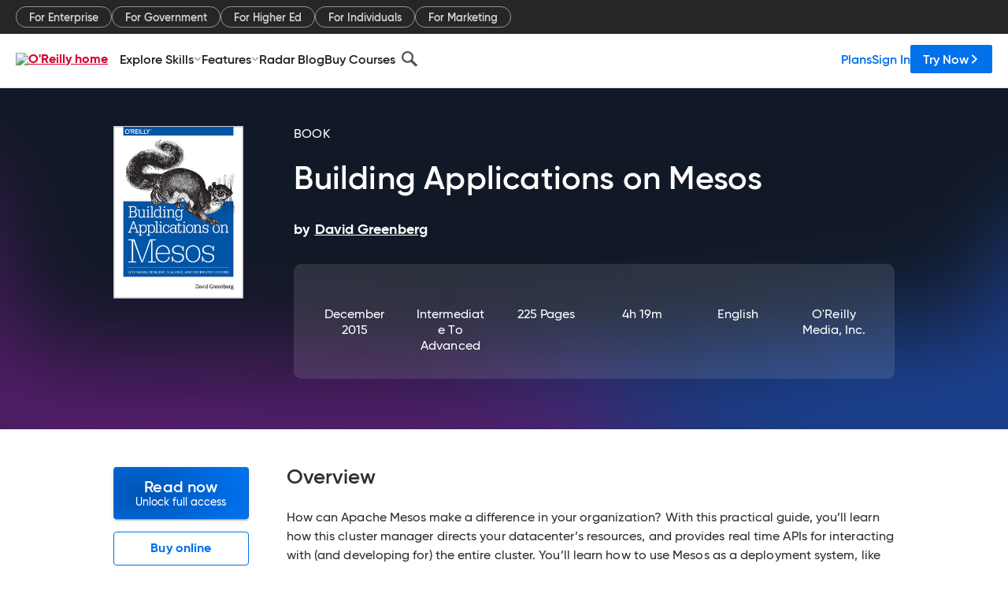

--- FILE ---
content_type: text/html; charset=utf-8
request_url: https://www.oreilly.com/library/view/building-applications-on/9781491926543/
body_size: 34358
content:
<!DOCTYPE html>
<html lang="en"><head><meta charSet="utf-8"/><meta name="viewport" content="width=device-width, initial-scale=1"/><link rel="preload" as="image" href="https://cdn.oreillystatic.com/images/sitewide-headers/oreilly_logo_mark_red.svg"/><link rel="preload" as="image" href="https://cdn.oreillystatic.com/oreilly/images/app-store-logo.png"/><link rel="preload" as="image" href="https://cdn.oreillystatic.com/oreilly/images/google-play-logo.png"/><link rel="preload" as="image" href="https://cdn.oreillystatic.com/oreilly/images/roku-tv-logo.png"/><link rel="preload" as="image" href="https://cdn.oreillystatic.com/oreilly/images/amazon-appstore-logo.png"/><meta name="theme-color" content="#B9002D"/><link rel="preconnect" href="https://cdn.oreillystatic.com" crossorigin=""/><link rel="preload" href="https://cdn.oreillystatic.com/fonts/Gilroy/Family/gilroy-bold.woff2" as="font" type="font/woff2" crossorigin="anonymous"/><link rel="preload" href="https://cdn.oreillystatic.com/fonts/Gilroy/Family/gilroy-regular.woff2" as="font" type="font/woff2" crossorigin="anonymous"/><link rel="preload" href="https://cdn.oreillystatic.com/fonts/Gilroy/Family/gilroy-medium.woff2" as="font" type="font/woff2" crossorigin="anonymous"/><link rel="preload" href="https://cdn.oreillystatic.com/fonts/Gilroy/Family/gilroy-semibold.woff2" as="font" type="font/woff2" crossorigin="anonymous"/><link rel="preload" href="https://cdn.oreillystatic.com/fonts/GuardianText/GuardianTextSans-Medium-Web.woff2" as="font" type="font/woff2" crossorigin="anonymous"/><link rel="preload" href="https://cdn.oreillystatic.com/fonts/GuardianText/GuardianTextSans-Regular-Web.woff2" as="font" type="font/woff2" crossorigin="anonymous"/><link rel="shortcut icon" href="//www.oreilly.com/favicon.ico"/><meta name="robots" content="index, follow"/><meta name="author" content="David Greenberg"/><meta name="publisher" content="O&#x27;Reilly Media, Inc."/><meta property="og:title" content="Building Applications on Mesos"/><meta property="og:url" content="https://www.oreilly.com/library/view/building-applications-on/9781491926543/"/><meta property="og:site_name" content="O’Reilly Online Learning"/><meta property="og:type" content="book"/><meta property="og:image" content="https://www.oreilly.com/library/cover/9781491926543/1200w630h/"/><meta property="og:image:secure_url" content="https://www.oreilly.com/library/cover/9781491926543/1200w630h/"/><meta property="og:image:width" content="1200"/><meta property="og:image:height" content="630"/><meta name="twitter:card" content="summary_large_image"/><meta name="twitter:image" content="https://www.oreilly.com/library/cover/9781491926543/1200w630h/"/><meta name="twitter:site" content="@OReillyMedia"/><meta name="twitter:title" content="Building Applications on Mesos"/><meta property="og:book:isbn" content="9781491926543"/><meta property="og:book:author" content="David Greenberg"/><title>Building Applications on Mesos [Book]</title><meta property="og:description" content="How can Apache Mesos make a difference in your organization? With this practical guide, you’ll learn how this cluster manager directs your datacenter’s resources, and provides real... - Selection from Building Applications on Mesos [Book]"/><meta name="description" content="How can Apache Mesos make a difference in your organization? With this practical guide, you’ll learn how this cluster manager directs your datacenter’s resources, and provides real... - Selection from Building Applications on Mesos [Book]"/><link rel="stylesheet" href="/library/view/dist/client-render.EC6TFHVT.css"/><script>
        (function(h,o,u,n,d) {
          h=h[d]=h[d]||{q:[],onReady:function(c){h.q.push(c)}}
          d=o.createElement(u);d.async=1;d.src=n
          n=o.getElementsByTagName(u)[0];n.parentNode.insertBefore(d,n)
        })(window,document,'script','https://www.datadoghq-browser-agent.com/us1/v5/datadog-rum.js','DD_RUM')
        window.DD_RUM.onReady(function() {
          window.DD_RUM.init({
            clientToken: 'pubeafb4991c8bdcd260cd154294ece7a74',
            applicationId: '9f3d6547-b090-49ef-8a36-89b64f3ee2c5',
            site: 'datadoghq.com',
            service: 'preview_content_viewer-browser',
            env: 'production',
            sessionSampleRate: Number('' || 10),
            sessionReplaySampleRate: Number('' || 10),
            trackUserInteractions: Boolean('' || false),
            trackResources: true,
            trackLongTasks: true,
            defaultPrivacyLevel: 'mask'
          });
        })
      </script><script type="text/javascript">
                  htmlContext = {"basePath":"/library/view","enableMswIntegration":false,"env":{"DATADOG_RUM_APPLICATION_ID":"9f3d6547-b090-49ef-8a36-89b64f3ee2c5","DATADOG_RUM_CLIENT_TOKEN":"pubeafb4991c8bdcd260cd154294ece7a74","ENABLE_BROWSER_LOGGER":"true","ENV":"production","GOOGLE_TAG_MANAGER_ACCOUNT":"GTM-5P4V6Z","LOG_LEVEL":"error"},"frameworkAssets":[],"isDev":false,"manifest":{"observers.js":"observers-6WXBYRSY.js","esm.js":"esm-ZEVP4DAS.js","index.esm.js":"index.esm-G7LAABY4.js","client-render.js":"client-render.TUGL7SXG.js","chunk.js":"chunk-DGJUBN33.js","-ZLS5SCVW.js":"WDYDFRGG-ZLS5SCVW.js","-UHF522OE.js":"2SSKDMRQ-UHF522OE.js","worker.js":"worker-C5J6PNIN.js","rrweb-plugin-console-record.js":"rrweb-plugin-console-record-T6AGXEHB.js","rrweb-record.js":"rrweb-record-EYD7VC6T.js","client-render.css":"client-render.EC6TFHVT.css"},"preloadedAssets":[{"href":"https://cdn.oreillystatic.com/fonts/Gilroy/Family/gilroy-bold.woff2","as":"font","type":"font/woff2","crossOrigin":"anonymous"},{"href":"https://cdn.oreillystatic.com/fonts/Gilroy/Family/gilroy-regular.woff2","as":"font","type":"font/woff2","crossOrigin":"anonymous"},{"href":"https://cdn.oreillystatic.com/fonts/Gilroy/Family/gilroy-medium.woff2","as":"font","type":"font/woff2","crossOrigin":"anonymous"},{"href":"https://cdn.oreillystatic.com/fonts/Gilroy/Family/gilroy-semibold.woff2","as":"font","type":"font/woff2","crossOrigin":"anonymous"},{"href":"https://cdn.oreillystatic.com/fonts/GuardianText/GuardianTextSans-Medium-Web.woff2","as":"font","type":"font/woff2","crossOrigin":"anonymous"},{"href":"https://cdn.oreillystatic.com/fonts/GuardianText/GuardianTextSans-Regular-Web.woff2","as":"font","type":"font/woff2","crossOrigin":"anonymous"}],"name":"preview_content_viewer"};
                  initialStoreData = {"aiChat":{"isOpen":false,"data":{}},"environment":{"origin":"https://internal-ingress.platform.gcp.oreilly.com","env":"production","nodeEnv":"production","logLevel":"error","learningOrigin":"https://learning.oreilly.com","ingressedPaths":["/library/view","/videos"],"apiPath":"/api/web/library/view","basePath":"/library/view","publicPath":"/library/view/dist/","routerBasePath":"/"},"jwt":{"_loadingState":"FAILURE","_error":"No jwt on request."},"ldFeatureFlags":{"_loadingState":"FAILURE","_error":{}},"navigationAndAnnouncements":{"announcements":[],"links":{"header":[{"name":"Enterprise","link":"/enterprise/","icon":"","classname":"","description":"","isExternal":false,"groups":["header"],"syntheticsId":"","children":[]},{"name":"Pricing","link":"/pricing/","icon":"","classname":"","description":"","isExternal":false,"groups":["header"],"syntheticsId":"","children":[]}],"footer":[{"name":"About O’Reilly","link":"/about/","icon":"","classname":"","description":"","isExternal":false,"groups":["footer"],"syntheticsId":"","children":[]},{"name":"Teach/write/train","link":"/work-with-us.html","icon":"","classname":"","description":"","isExternal":false,"groups":["footer"],"syntheticsId":"","children":[]},{"name":"Careers","link":"/careers/","icon":"","classname":"","description":"","isExternal":false,"groups":["footer"],"syntheticsId":"","children":[]},{"name":"Community partners","link":"/partner/signup.csp","icon":"","classname":"","description":"","isExternal":false,"groups":["footer"],"syntheticsId":"","children":[]},{"name":"Affiliate program","link":"/affiliates/","icon":"","classname":"","description":"","isExternal":false,"groups":["footer"],"syntheticsId":"","children":[]},{"name":"Diversity","link":"/diversity/","icon":"","classname":"","description":"","isExternal":false,"groups":["footer"],"syntheticsId":"","children":[]},{"name":"Support","link":"https://www.oreilly.com/online-learning/support/","icon":"","classname":"","description":"","isExternal":false,"groups":["footer"],"syntheticsId":"","children":[]},{"name":"Contact us","link":"/about/contact.html","icon":"","classname":"","description":"","isExternal":false,"groups":["footer"],"syntheticsId":"","children":[]},{"name":"Newsletters","link":"https://www.oreilly.com/emails/newsletters/","icon":"","classname":"","description":"","isExternal":false,"groups":["footer"],"syntheticsId":"","children":[]}],"marketing-header":[{"name":"For Enterprise","link":"https://www.oreilly.com/online-learning/teams.html","icon":"","classname":"","description":"","isExternal":false,"groups":["marketing-header"],"syntheticsId":"","children":[]},{"name":"For Government","link":"https://www.oreilly.com/online-learning/government.html","icon":"","classname":"","description":"","isExternal":false,"groups":["marketing-header"],"syntheticsId":"","children":[]},{"name":"For Higher Ed","link":"https://www.oreilly.com/online-learning/academic.html","icon":"","classname":"","description":"","isExternal":false,"groups":["marketing-header"],"syntheticsId":"","children":[]},{"name":"For Individuals","link":"https://www.oreilly.com/online-learning/individuals.html","icon":"","classname":"","description":"","isExternal":false,"groups":["marketing-header"],"syntheticsId":"","children":[]},{"name":"For Marketing","link":"https://www.oreilly.com/content-marketing-solutions.html","icon":"","classname":"","description":"","isExternal":false,"groups":["marketing-header"],"syntheticsId":"","children":[]}],"fineprint":[{"name":"Terms of Service","link":"https://www.oreilly.com/terms/","icon":"","classname":"","description":"","isExternal":false,"groups":["fineprint"],"syntheticsId":"","children":[]},{"name":"Privacy Policy","link":"/privacy","icon":"","classname":"","description":"","isExternal":false,"groups":["fineprint"],"syntheticsId":"","children":[]},{"name":"Editorial Independence","link":"/about/editorial_independence.html","icon":"","classname":"","description":"","isExternal":false,"groups":["fineprint"],"syntheticsId":"","children":[]},{"name":"Modern Slavery Act Statement","link":"https://www.oreilly.com/modern-slavery-act-transparency-statement.html","icon":"","classname":"","description":"","isExternal":false,"groups":["fineprint"],"syntheticsId":"","children":[]}],"anon-header":[{"name":"Explore Skills","link":"#","icon":"","classname":"","description":"","isExternal":false,"groups":["anon-header","topbar-left"],"syntheticsId":"","children":[{"name":"Cloud Computing","link":"/search/skills/cloud-computing/","icon":"","classname":"","description":"","isExternal":false,"groups":["topbar-left"],"syntheticsId":"","children":[{"name":"Microsoft Azure","link":"/search/skills/microsoft-azure/","icon":"","classname":"","syntheticsId":""},{"name":"Amazon Web Services (AWS)","link":"/search/skills/amazon-web-services-aws/","icon":"","classname":"","syntheticsId":""},{"name":"Google Cloud","link":"/search/skills/google-cloud/","icon":"","classname":"","syntheticsId":""},{"name":"Cloud Migration","link":"/search/skills/cloud-migration/","icon":"","classname":"","syntheticsId":""},{"name":"Cloud Deployment","link":"/search/skills/cloud-deployment/","icon":"","classname":"","syntheticsId":""},{"name":"Cloud Platforms","link":"/search/skills/cloud-platforms/","icon":"","classname":"","syntheticsId":""}]},{"name":"Data Engineering","link":"/search/skills/data-engineering/","icon":"","classname":"","description":"","isExternal":false,"groups":["topbar-left"],"syntheticsId":"","children":[{"name":"Data Warehouse","link":"/search/skills/data-warehouse/","icon":"","classname":"","syntheticsId":""},{"name":"SQL","link":"/search/skills/sql/","icon":"","classname":"","syntheticsId":""},{"name":"Apache Spark","link":"/search/skills/apache-spark/","icon":"","classname":"","syntheticsId":""},{"name":"Microsoft SQL Server","link":"/search/skills/microsoft-sql-server/","icon":"","classname":"","syntheticsId":""},{"name":"MySQL","link":"/search/skills/mysql/","icon":"","classname":"","syntheticsId":""},{"name":"Kafka","link":"/search/skills/kafka/","icon":"","classname":"","syntheticsId":""},{"name":"Data Lake","link":"/search/skills/data-lake/","icon":"","classname":"","syntheticsId":""},{"name":"Streaming & Messaging","link":"/search/skills/streaming-messaging/","icon":"","classname":"","syntheticsId":""},{"name":"NoSQL Databases","link":"/search/skills/nosql-databases/","icon":"","classname":"","syntheticsId":""},{"name":"Relational Databases","link":"/search/skills/relational-databases/","icon":"","classname":"","syntheticsId":""}]},{"name":"Data Science","link":"/search/skills/data-science/","icon":"","classname":"","description":"","isExternal":false,"groups":["topbar-left"],"syntheticsId":"","children":[{"name":"Pandas","link":"/search/topics/pandas/","icon":"","classname":"","syntheticsId":""},{"name":"R","link":"/search/topics/r/","icon":"","classname":"","syntheticsId":""},{"name":"MATLAB","link":"/search/topics/matlab/","icon":"","classname":"","syntheticsId":""},{"name":"SAS","link":"/search/topics/sas/","icon":"","classname":"","syntheticsId":""},{"name":"D3","link":"/search/topics/d3/","icon":"","classname":"","syntheticsId":""},{"name":"Power BI","link":"/search/topics/power-bi/","icon":"","classname":"","syntheticsId":""},{"name":"Tableau","link":"/search/topics/tableau/","icon":"","classname":"","syntheticsId":""},{"name":"Statistics","link":"/search/topics/statistics/","icon":"","classname":"","syntheticsId":""},{"name":"Exploratory Data Analysis","link":"/search/topics/exploratory-data-analysis/","icon":"","classname":"","syntheticsId":""},{"name":"Data Visualization","link":"/search/topics/data-visualization/","icon":"","classname":"","syntheticsId":""}]},{"name":"AI & ML","link":"/search/skills/ai-ml/","icon":"","classname":"","description":"","isExternal":false,"groups":["topbar-left"],"syntheticsId":"","children":[{"name":"Generative AI","link":"/search/skills/generative-ai/","icon":"","classname":"","syntheticsId":""},{"name":"Machine Learning","link":"/search/skills/machine-learning/","icon":"","classname":"","syntheticsId":""},{"name":"Artificial Intelligence (AI)","link":"/search/skills/artificial-intelligence-ai/","icon":"","classname":"","syntheticsId":""},{"name":"Deep Learning","link":"/search/skills/deep-learning/","icon":"","classname":"","syntheticsId":""},{"name":"Reinforcement Learning","link":"/search/skills/reinforcement-learning/","icon":"","classname":"","syntheticsId":""},{"name":"Natural Language Processing","link":"/search/skills/natural-language-processing/","icon":"","classname":"","syntheticsId":""},{"name":"TensorFlow","link":"/search/skills/tensorflow/","icon":"","classname":"","syntheticsId":""},{"name":"Scikit-Learn","link":"/search/skills/scikit-learn/","icon":"","classname":"","syntheticsId":""},{"name":"Hyperparameter Tuning","link":"/search/skills/hyperparameter-tuning/","icon":"","classname":"","syntheticsId":""},{"name":"MLOps","link":"/search/skills/mlops/","icon":"","classname":"","syntheticsId":""}]},{"name":"Programming Languages","link":"/search/skills/programming-languages/","icon":"","classname":"","description":"","isExternal":false,"groups":["topbar-left"],"syntheticsId":"","children":[{"name":"Java","link":"/search/skills/java/","icon":"","classname":"","syntheticsId":""},{"name":"JavaScript","link":"/search/skills/javascript/","icon":"","classname":"","syntheticsId":""},{"name":"Spring","link":"/search/skills/spring/","icon":"","classname":"","syntheticsId":""},{"name":"Python","link":"/search/skills/python/","icon":"","classname":"","syntheticsId":""},{"name":"Go","link":"/search/skills/go/","icon":"","classname":"","syntheticsId":""},{"name":"C#","link":"/search/skills/c-sharp/","icon":"","classname":"","syntheticsId":""},{"name":"C++","link":"/search/skills/c-plus-plus/","icon":"","classname":"","syntheticsId":""},{"name":"C","link":"/search/skills/c/","icon":"","classname":"","syntheticsId":""},{"name":"Swift","link":"/search/skills/swift/","icon":"","classname":"","syntheticsId":""},{"name":"Rust","link":"/search/skills/rust/","icon":"","classname":"","syntheticsId":""},{"name":"Functional Programming","link":"/search/skills/functional-programming/","icon":"","classname":"","syntheticsId":""}]},{"name":"Software Architecture","link":"/search/skills/software-architecture/","icon":"","classname":"","description":"","isExternal":false,"groups":["topbar-left"],"syntheticsId":"","children":[{"name":"Object-Oriented","link":"/search/skills/object-oriented-architecture/","icon":"","classname":"","syntheticsId":""},{"name":"Distributed Systems","link":"/search/skills/distributed-systems/","icon":"","classname":"","syntheticsId":""},{"name":"Domain-Driven Design","link":"/search/skills/domain-driven-design/","icon":"","classname":"","syntheticsId":""},{"name":"Architectural Patterns","link":"/search/skills/architectural-patterns/","icon":"","classname":"","syntheticsId":""}]},{"name":"IT/Ops","link":"/search/skills/it-operations/","icon":"","classname":"","description":"","isExternal":false,"groups":["topbar-left"],"syntheticsId":"","children":[{"name":"Kubernetes","link":"/search/topics/kubernetes/","icon":"","classname":"","syntheticsId":""},{"name":"Docker","link":"/search/topics/docker/","icon":"","classname":"","syntheticsId":""},{"name":"GitHub","link":"/search/topics/github/","icon":"","classname":"","syntheticsId":""},{"name":"Terraform","link":"/search/topics/terraform/","icon":"","classname":"","syntheticsId":""},{"name":"Continuous Delivery","link":"/search/topics/continuous-delivery/","icon":"","classname":"","syntheticsId":""},{"name":"Continuous Integration","link":"/search/topics/continuous-integration/","icon":"","classname":"","syntheticsId":""},{"name":"Database Administration","link":"/search/topics/database-administration/","icon":"","classname":"","syntheticsId":""},{"name":"Computer Networking","link":"/search/topics/computer-networking/","icon":"","classname":"","syntheticsId":""},{"name":"Operating Systems","link":"/search/topics/operating-systems/","icon":"","classname":"","syntheticsId":""},{"name":"IT Certifications","link":"/search/topics/it-certifications/","icon":"","classname":"","syntheticsId":""}]},{"name":"Security","link":"/search/skills/security/","icon":"","classname":"","description":"","isExternal":false,"groups":["topbar-left"],"syntheticsId":"","children":[{"name":"Network Security","link":"/search/skills/network-security/","icon":"","classname":"","syntheticsId":""},{"name":"Application Security","link":"/search/skills/application-security/","icon":"","classname":"","syntheticsId":""},{"name":"Incident Response","link":"/search/skills/incident-response/","icon":"","classname":"","syntheticsId":""},{"name":"Zero Trust Model","link":"/search/skills/zero-trust-model/","icon":"","classname":"","syntheticsId":""},{"name":"Disaster Recovery","link":"/search/skills/disaster-recovery/","icon":"","classname":"","syntheticsId":""},{"name":"Penetration Testing / Ethical Hacking","link":"/search/skills/penetration-testing-ethical-hacking/","icon":"","classname":"","syntheticsId":""},{"name":"Governance","link":"/search/skills/governance/","icon":"","classname":"","syntheticsId":""},{"name":"Malware","link":"/search/skills/malware/","icon":"","classname":"","syntheticsId":""},{"name":"Security Architecture","link":"/search/skills/security-architecture/","icon":"","classname":"","syntheticsId":""},{"name":"Security Engineering","link":"/search/skills/security-engineering/","icon":"","classname":"","syntheticsId":""},{"name":"Security Certifications","link":"/search/skills/security-certifications/","icon":"","classname":"","syntheticsId":""}]},{"name":"Design","link":"/search/skills/design/","icon":"","classname":"","description":"","isExternal":false,"groups":["topbar-left"],"syntheticsId":"","children":[{"name":"Web Design","link":"/search/skills/web-design/","icon":"","classname":"","syntheticsId":""},{"name":"Graphic Design","link":"/search/skills/graphic-design/","icon":"","classname":"","syntheticsId":""},{"name":"Interaction Design","link":"/search/skills/interaction-design/","icon":"","classname":"","syntheticsId":""},{"name":"Film & Video","link":"/search/skills/film-video/","icon":"","classname":"","syntheticsId":""},{"name":"User Experience (UX)","link":"/search/skills/user-experience-ux/","icon":"","classname":"","syntheticsId":""},{"name":"Design Process","link":"/search/skills/design-process/","icon":"","classname":"","syntheticsId":""},{"name":"Design Tools","link":"/search/skills/design-tools/","icon":"","classname":"","syntheticsId":""}]},{"name":"Business","link":"/search/skills/business/","icon":"","classname":"","description":"","isExternal":false,"groups":["topbar-left"],"syntheticsId":"","children":[{"name":"Agile","link":"/search/skills/agile/","icon":"","classname":"","syntheticsId":""},{"name":"Project Management","link":"/search/skills/project-management/","icon":"","classname":"","syntheticsId":""},{"name":"Product Management","link":"/search/skills/product-management/","icon":"","classname":"","syntheticsId":""},{"name":"Marketing","link":"/search/skills/marketing/","icon":"","classname":"","syntheticsId":""},{"name":"Human Resources","link":"/search/skills/human-resources/","icon":"","classname":"","syntheticsId":""},{"name":"Finance","link":"/search/skills/finance/","icon":"","classname":"","syntheticsId":""},{"name":"Team Management","link":"/search/skills/team-management/","icon":"","classname":"","syntheticsId":""},{"name":"Business Strategy","link":"/search/skills/business-strategy/","icon":"","classname":"","syntheticsId":""},{"name":"Digital Transformation","link":"/search/skills/digital-transformation/","icon":"","classname":"","syntheticsId":""},{"name":"Organizational Leadership","link":"/search/skills/organizational-leadership/","icon":"","classname":"","syntheticsId":""}]},{"name":"Soft Skills","link":"/search/skills/soft-skills/","icon":"","classname":"","description":"","isExternal":false,"groups":["topbar-left"],"syntheticsId":"","children":[{"name":"Professional Communication","link":"/search/skills/professional-communication/","icon":"","classname":"","syntheticsId":""},{"name":"Emotional Intelligence","link":"/search/skills/emotional-intelligence/","icon":"","classname":"","syntheticsId":""},{"name":"Presentation Skills","link":"/search/skills/presentation-skills/","icon":"","classname":"","syntheticsId":""},{"name":"Innovation","link":"/search/skills/innovation/","icon":"","classname":"","syntheticsId":""},{"name":"Critical Thinking","link":"/search/skills/critical-thinking/","icon":"","classname":"","syntheticsId":""},{"name":"Public Speaking","link":"/search/skills/public-speaking/","icon":"","classname":"","syntheticsId":""},{"name":"Collaboration","link":"/search/skills/collaboration/","icon":"","classname":"","syntheticsId":""},{"name":"Personal Productivity","link":"/search/skills/personal-productivity/","icon":"","classname":"","syntheticsId":""},{"name":"Confidence / Motivation","link":"/search/skills/confidence-motivation/","icon":"","classname":"","syntheticsId":""}]}]},{"name":"Features","link":"/online-learning/features.html","icon":"","classname":"","description":"","isExternal":false,"groups":["anon-header"],"syntheticsId":"","children":[{"name":"All features","link":"/online-learning/features.html","icon":"","classname":"","description":"","isExternal":false,"groups":["anon-header"],"syntheticsId":"","children":[]},{"name":"Verifiable skills","link":"/online-learning/verifiable-skills.html","icon":"","classname":"","description":"","isExternal":false,"groups":["anon-header"],"syntheticsId":"","children":[]},{"name":"AI Academy","link":"/online-learning/ai-academy.html","icon":"","classname":"","description":"","isExternal":false,"groups":["anon-header"],"syntheticsId":"","children":[]},{"name":"Courses","link":"/online-learning/courses.html","icon":"","classname":"","description":"","isExternal":false,"groups":["anon-header"],"syntheticsId":"","children":[]},{"name":"Certifications","link":"/online-learning/feature-certification.html","icon":"","classname":"","description":"","isExternal":false,"groups":["anon-header"],"syntheticsId":"","children":[]},{"name":"Interactive learning","link":"/online-learning/intro-interactive-learning.html","icon":"","classname":"","description":"","isExternal":false,"groups":["anon-header"],"syntheticsId":"","children":[]},{"name":"Live events","link":"/online-learning/live-events.html","icon":"","classname":"","description":"","isExternal":false,"groups":["anon-header"],"syntheticsId":"","children":[]},{"name":"Superstreams","link":"/products/superstreams.html","icon":"","classname":"","description":"","isExternal":false,"groups":["anon-header"],"syntheticsId":"","children":[]},{"name":"Answers","link":"/online-learning/feature-answers.html","icon":"","classname":"","description":"","isExternal":false,"groups":["anon-header"],"syntheticsId":"","children":[]},{"name":"Insights reporting","link":"/online-learning/insights-dashboard.html","icon":"","classname":"","description":"","isExternal":false,"groups":["anon-header"],"syntheticsId":"","children":[]}]},{"name":"Radar Blog","link":"/radar/","icon":"","classname":"","description":"","isExternal":false,"groups":["anon-header"],"syntheticsId":"","children":[]},{"name":"Buy Courses","link":"/live/","icon":"","classname":"","description":"","isExternal":false,"groups":["anon-header"],"syntheticsId":"","children":[]}],"topbar-left":[{"name":"Explore Skills","link":"#","icon":"","classname":"","description":"","isExternal":false,"groups":["anon-header","topbar-left"],"syntheticsId":"","children":[{"name":"Cloud Computing","link":"/search/skills/cloud-computing/","icon":"","classname":"","description":"","isExternal":false,"groups":["topbar-left"],"syntheticsId":"","children":[{"name":"Microsoft Azure","link":"/search/skills/microsoft-azure/","icon":"","classname":"","syntheticsId":""},{"name":"Amazon Web Services (AWS)","link":"/search/skills/amazon-web-services-aws/","icon":"","classname":"","syntheticsId":""},{"name":"Google Cloud","link":"/search/skills/google-cloud/","icon":"","classname":"","syntheticsId":""},{"name":"Cloud Migration","link":"/search/skills/cloud-migration/","icon":"","classname":"","syntheticsId":""},{"name":"Cloud Deployment","link":"/search/skills/cloud-deployment/","icon":"","classname":"","syntheticsId":""},{"name":"Cloud Platforms","link":"/search/skills/cloud-platforms/","icon":"","classname":"","syntheticsId":""}]},{"name":"Data Engineering","link":"/search/skills/data-engineering/","icon":"","classname":"","description":"","isExternal":false,"groups":["topbar-left"],"syntheticsId":"","children":[{"name":"Data Warehouse","link":"/search/skills/data-warehouse/","icon":"","classname":"","syntheticsId":""},{"name":"SQL","link":"/search/skills/sql/","icon":"","classname":"","syntheticsId":""},{"name":"Apache Spark","link":"/search/skills/apache-spark/","icon":"","classname":"","syntheticsId":""},{"name":"Microsoft SQL Server","link":"/search/skills/microsoft-sql-server/","icon":"","classname":"","syntheticsId":""},{"name":"MySQL","link":"/search/skills/mysql/","icon":"","classname":"","syntheticsId":""},{"name":"Kafka","link":"/search/skills/kafka/","icon":"","classname":"","syntheticsId":""},{"name":"Data Lake","link":"/search/skills/data-lake/","icon":"","classname":"","syntheticsId":""},{"name":"Streaming & Messaging","link":"/search/skills/streaming-messaging/","icon":"","classname":"","syntheticsId":""},{"name":"NoSQL Databases","link":"/search/skills/nosql-databases/","icon":"","classname":"","syntheticsId":""},{"name":"Relational Databases","link":"/search/skills/relational-databases/","icon":"","classname":"","syntheticsId":""}]},{"name":"Data Science","link":"/search/skills/data-science/","icon":"","classname":"","description":"","isExternal":false,"groups":["topbar-left"],"syntheticsId":"","children":[{"name":"Pandas","link":"/search/topics/pandas/","icon":"","classname":"","syntheticsId":""},{"name":"R","link":"/search/topics/r/","icon":"","classname":"","syntheticsId":""},{"name":"MATLAB","link":"/search/topics/matlab/","icon":"","classname":"","syntheticsId":""},{"name":"SAS","link":"/search/topics/sas/","icon":"","classname":"","syntheticsId":""},{"name":"D3","link":"/search/topics/d3/","icon":"","classname":"","syntheticsId":""},{"name":"Power BI","link":"/search/topics/power-bi/","icon":"","classname":"","syntheticsId":""},{"name":"Tableau","link":"/search/topics/tableau/","icon":"","classname":"","syntheticsId":""},{"name":"Statistics","link":"/search/topics/statistics/","icon":"","classname":"","syntheticsId":""},{"name":"Exploratory Data Analysis","link":"/search/topics/exploratory-data-analysis/","icon":"","classname":"","syntheticsId":""},{"name":"Data Visualization","link":"/search/topics/data-visualization/","icon":"","classname":"","syntheticsId":""}]},{"name":"AI & ML","link":"/search/skills/ai-ml/","icon":"","classname":"","description":"","isExternal":false,"groups":["topbar-left"],"syntheticsId":"","children":[{"name":"Generative AI","link":"/search/skills/generative-ai/","icon":"","classname":"","syntheticsId":""},{"name":"Machine Learning","link":"/search/skills/machine-learning/","icon":"","classname":"","syntheticsId":""},{"name":"Artificial Intelligence (AI)","link":"/search/skills/artificial-intelligence-ai/","icon":"","classname":"","syntheticsId":""},{"name":"Deep Learning","link":"/search/skills/deep-learning/","icon":"","classname":"","syntheticsId":""},{"name":"Reinforcement Learning","link":"/search/skills/reinforcement-learning/","icon":"","classname":"","syntheticsId":""},{"name":"Natural Language Processing","link":"/search/skills/natural-language-processing/","icon":"","classname":"","syntheticsId":""},{"name":"TensorFlow","link":"/search/skills/tensorflow/","icon":"","classname":"","syntheticsId":""},{"name":"Scikit-Learn","link":"/search/skills/scikit-learn/","icon":"","classname":"","syntheticsId":""},{"name":"Hyperparameter Tuning","link":"/search/skills/hyperparameter-tuning/","icon":"","classname":"","syntheticsId":""},{"name":"MLOps","link":"/search/skills/mlops/","icon":"","classname":"","syntheticsId":""}]},{"name":"Programming Languages","link":"/search/skills/programming-languages/","icon":"","classname":"","description":"","isExternal":false,"groups":["topbar-left"],"syntheticsId":"","children":[{"name":"Java","link":"/search/skills/java/","icon":"","classname":"","syntheticsId":""},{"name":"JavaScript","link":"/search/skills/javascript/","icon":"","classname":"","syntheticsId":""},{"name":"Spring","link":"/search/skills/spring/","icon":"","classname":"","syntheticsId":""},{"name":"Python","link":"/search/skills/python/","icon":"","classname":"","syntheticsId":""},{"name":"Go","link":"/search/skills/go/","icon":"","classname":"","syntheticsId":""},{"name":"C#","link":"/search/skills/c-sharp/","icon":"","classname":"","syntheticsId":""},{"name":"C++","link":"/search/skills/c-plus-plus/","icon":"","classname":"","syntheticsId":""},{"name":"C","link":"/search/skills/c/","icon":"","classname":"","syntheticsId":""},{"name":"Swift","link":"/search/skills/swift/","icon":"","classname":"","syntheticsId":""},{"name":"Rust","link":"/search/skills/rust/","icon":"","classname":"","syntheticsId":""},{"name":"Functional Programming","link":"/search/skills/functional-programming/","icon":"","classname":"","syntheticsId":""}]},{"name":"Software Architecture","link":"/search/skills/software-architecture/","icon":"","classname":"","description":"","isExternal":false,"groups":["topbar-left"],"syntheticsId":"","children":[{"name":"Object-Oriented","link":"/search/skills/object-oriented-architecture/","icon":"","classname":"","syntheticsId":""},{"name":"Distributed Systems","link":"/search/skills/distributed-systems/","icon":"","classname":"","syntheticsId":""},{"name":"Domain-Driven Design","link":"/search/skills/domain-driven-design/","icon":"","classname":"","syntheticsId":""},{"name":"Architectural Patterns","link":"/search/skills/architectural-patterns/","icon":"","classname":"","syntheticsId":""}]},{"name":"IT/Ops","link":"/search/skills/it-operations/","icon":"","classname":"","description":"","isExternal":false,"groups":["topbar-left"],"syntheticsId":"","children":[{"name":"Kubernetes","link":"/search/topics/kubernetes/","icon":"","classname":"","syntheticsId":""},{"name":"Docker","link":"/search/topics/docker/","icon":"","classname":"","syntheticsId":""},{"name":"GitHub","link":"/search/topics/github/","icon":"","classname":"","syntheticsId":""},{"name":"Terraform","link":"/search/topics/terraform/","icon":"","classname":"","syntheticsId":""},{"name":"Continuous Delivery","link":"/search/topics/continuous-delivery/","icon":"","classname":"","syntheticsId":""},{"name":"Continuous Integration","link":"/search/topics/continuous-integration/","icon":"","classname":"","syntheticsId":""},{"name":"Database Administration","link":"/search/topics/database-administration/","icon":"","classname":"","syntheticsId":""},{"name":"Computer Networking","link":"/search/topics/computer-networking/","icon":"","classname":"","syntheticsId":""},{"name":"Operating Systems","link":"/search/topics/operating-systems/","icon":"","classname":"","syntheticsId":""},{"name":"IT Certifications","link":"/search/topics/it-certifications/","icon":"","classname":"","syntheticsId":""}]},{"name":"Security","link":"/search/skills/security/","icon":"","classname":"","description":"","isExternal":false,"groups":["topbar-left"],"syntheticsId":"","children":[{"name":"Network Security","link":"/search/skills/network-security/","icon":"","classname":"","syntheticsId":""},{"name":"Application Security","link":"/search/skills/application-security/","icon":"","classname":"","syntheticsId":""},{"name":"Incident Response","link":"/search/skills/incident-response/","icon":"","classname":"","syntheticsId":""},{"name":"Zero Trust Model","link":"/search/skills/zero-trust-model/","icon":"","classname":"","syntheticsId":""},{"name":"Disaster Recovery","link":"/search/skills/disaster-recovery/","icon":"","classname":"","syntheticsId":""},{"name":"Penetration Testing / Ethical Hacking","link":"/search/skills/penetration-testing-ethical-hacking/","icon":"","classname":"","syntheticsId":""},{"name":"Governance","link":"/search/skills/governance/","icon":"","classname":"","syntheticsId":""},{"name":"Malware","link":"/search/skills/malware/","icon":"","classname":"","syntheticsId":""},{"name":"Security Architecture","link":"/search/skills/security-architecture/","icon":"","classname":"","syntheticsId":""},{"name":"Security Engineering","link":"/search/skills/security-engineering/","icon":"","classname":"","syntheticsId":""},{"name":"Security Certifications","link":"/search/skills/security-certifications/","icon":"","classname":"","syntheticsId":""}]},{"name":"Design","link":"/search/skills/design/","icon":"","classname":"","description":"","isExternal":false,"groups":["topbar-left"],"syntheticsId":"","children":[{"name":"Web Design","link":"/search/skills/web-design/","icon":"","classname":"","syntheticsId":""},{"name":"Graphic Design","link":"/search/skills/graphic-design/","icon":"","classname":"","syntheticsId":""},{"name":"Interaction Design","link":"/search/skills/interaction-design/","icon":"","classname":"","syntheticsId":""},{"name":"Film & Video","link":"/search/skills/film-video/","icon":"","classname":"","syntheticsId":""},{"name":"User Experience (UX)","link":"/search/skills/user-experience-ux/","icon":"","classname":"","syntheticsId":""},{"name":"Design Process","link":"/search/skills/design-process/","icon":"","classname":"","syntheticsId":""},{"name":"Design Tools","link":"/search/skills/design-tools/","icon":"","classname":"","syntheticsId":""}]},{"name":"Business","link":"/search/skills/business/","icon":"","classname":"","description":"","isExternal":false,"groups":["topbar-left"],"syntheticsId":"","children":[{"name":"Agile","link":"/search/skills/agile/","icon":"","classname":"","syntheticsId":""},{"name":"Project Management","link":"/search/skills/project-management/","icon":"","classname":"","syntheticsId":""},{"name":"Product Management","link":"/search/skills/product-management/","icon":"","classname":"","syntheticsId":""},{"name":"Marketing","link":"/search/skills/marketing/","icon":"","classname":"","syntheticsId":""},{"name":"Human Resources","link":"/search/skills/human-resources/","icon":"","classname":"","syntheticsId":""},{"name":"Finance","link":"/search/skills/finance/","icon":"","classname":"","syntheticsId":""},{"name":"Team Management","link":"/search/skills/team-management/","icon":"","classname":"","syntheticsId":""},{"name":"Business Strategy","link":"/search/skills/business-strategy/","icon":"","classname":"","syntheticsId":""},{"name":"Digital Transformation","link":"/search/skills/digital-transformation/","icon":"","classname":"","syntheticsId":""},{"name":"Organizational Leadership","link":"/search/skills/organizational-leadership/","icon":"","classname":"","syntheticsId":""}]},{"name":"Soft Skills","link":"/search/skills/soft-skills/","icon":"","classname":"","description":"","isExternal":false,"groups":["topbar-left"],"syntheticsId":"","children":[{"name":"Professional Communication","link":"/search/skills/professional-communication/","icon":"","classname":"","syntheticsId":""},{"name":"Emotional Intelligence","link":"/search/skills/emotional-intelligence/","icon":"","classname":"","syntheticsId":""},{"name":"Presentation Skills","link":"/search/skills/presentation-skills/","icon":"","classname":"","syntheticsId":""},{"name":"Innovation","link":"/search/skills/innovation/","icon":"","classname":"","syntheticsId":""},{"name":"Critical Thinking","link":"/search/skills/critical-thinking/","icon":"","classname":"","syntheticsId":""},{"name":"Public Speaking","link":"/search/skills/public-speaking/","icon":"","classname":"","syntheticsId":""},{"name":"Collaboration","link":"/search/skills/collaboration/","icon":"","classname":"","syntheticsId":""},{"name":"Personal Productivity","link":"/search/skills/personal-productivity/","icon":"","classname":"","syntheticsId":""},{"name":"Confidence / Motivation","link":"/search/skills/confidence-motivation/","icon":"","classname":"","syntheticsId":""}]}]}],"anon-footer-left":[{"name":"About O'Reilly","link":"/about/","icon":"","classname":"","description":"","isExternal":false,"groups":["anon-footer-left"],"syntheticsId":"","children":[{"name":"Teach/Write/Train","link":"/work-with-us.html","icon":"","classname":"","description":"","isExternal":false,"groups":["anon-footer-left"],"syntheticsId":"","children":[]},{"name":"Careers","link":"/careers/","icon":"","classname":"","description":"","isExternal":false,"groups":["anon-footer-left"],"syntheticsId":"","children":[]},{"name":"O'Reilly News","link":"/press/","icon":"","classname":"","description":"","isExternal":false,"groups":["anon-footer-left"],"syntheticsId":"","children":[]},{"name":"Media Coverage","link":"/press/media-coverage.html","icon":"","classname":"","description":"","isExternal":false,"groups":["anon-footer-left"],"syntheticsId":"","children":[]},{"name":"Community Partners","link":"/partner/signup.csp","icon":"","classname":"","description":"","isExternal":false,"groups":["anon-footer-left"],"syntheticsId":"","children":[]},{"name":"Affiliate Program","link":"/affiliates/","icon":"","classname":"","description":"","isExternal":false,"groups":["anon-footer-left"],"syntheticsId":"","children":[]},{"name":"Submit an RFP","link":"/online-learning/rfp.html","icon":"","classname":"","description":"","isExternal":false,"groups":["anon-footer-left"],"syntheticsId":"","children":[]},{"name":"Diversity","link":"/diversity/","icon":"","classname":"","description":"","isExternal":false,"groups":["anon-footer-left"],"syntheticsId":"","children":[]},{"name":"Content Sponsorship","link":"/content-marketing-solutions.html","icon":"","classname":"","description":"","isExternal":false,"groups":["anon-footer-left"],"syntheticsId":"","children":[]}]}],"anon-footer-center":[{"name":"Support","link":"/online-learning/support/","icon":"","classname":"","description":"","isExternal":false,"groups":["anon-footer-center"],"syntheticsId":"","children":[{"name":"Contact Us","link":"/about/contact.html","icon":"","classname":"","description":"","isExternal":false,"groups":["anon-footer-center"],"syntheticsId":"","children":[]},{"name":"Newsletters","link":"/emails/newsletters/","icon":"","classname":"","description":"","isExternal":false,"groups":["anon-footer-center"],"syntheticsId":"","children":[]},{"name":"Privacy Policy","link":"/privacy.html","icon":"","classname":"","description":"","isExternal":false,"groups":["anon-footer-center"],"syntheticsId":"","children":[]},{"name":"AI Policy","link":"/about/oreilly-approach-to-generative-ai.html","icon":"","classname":"","description":"","isExternal":false,"groups":["anon-footer-center"],"syntheticsId":"","children":[]}]}],"anon-footer-right":[{"name":"International","link":"#","icon":"","classname":"","description":"","isExternal":false,"groups":["anon-footer-right"],"syntheticsId":"","children":[{"name":"Australia & New Zealand","link":"/online-learning/anz.html","icon":"","classname":"","description":"","isExternal":false,"groups":["anon-footer-right"],"syntheticsId":"","children":[]},{"name":"Japan","link":"https://www.oreilly.co.jp/index.shtml","icon":"","classname":"","description":"","isExternal":false,"groups":["anon-footer-right"],"syntheticsId":"","children":[]}]}],"social":[{"name":"LinkedIn","link":"https://www.linkedin.com/company/oreilly-media","icon":"linkedin","classname":"","description":"","isExternal":false,"groups":["social"],"syntheticsId":"","children":[]},{"name":"YouTube","link":"https://www.youtube.com/user/OreillyMedia","icon":"youtube","classname":"","description":"","isExternal":false,"groups":["social"],"syntheticsId":"","children":[]}]}},"playlistsCoreState":{"mostRecentPlaylistIds":[],"playlistActions":{"updatingSharing":false,"sharingErrors":{}},"playlists":{"error":"","fetching":true,"loaded":false,"playlists":[],"sharingEnabled":false},"playlistSSR":{"error":"","fetching":false,"loaded":false,"playlist":{}},"sharedPlaylist":{"error":"","fetching":false,"loaded":false,"playlist":{}}},"user":{"error":"User is not authenticated"},"userInfo":{"meta":{"error":"User is not authenticated"},"profile":{"error":null},"usageStatus":{"error":null}},"userProfile":{"error":{"message":"No encoded jwt."},"_loadingState":"FAILURE"},"appState":{"ourn":"urn:orm:book:9781491926543","title":"Building Applications on Mesos"}};
                  __orm_public_path__ = window.initialStoreData?.environment?.publicPath;
                </script><script type="text/javascript">
      window.orm = window.orm || {};
      window.orm.redirect = function redirect(url) {
        window.location.assign(url);
      };
      window.orm.logger = console;
    </script><script type="text/javascript" src="https://www.datadoghq-browser-agent.com/us1/v5/datadog-logs.js"></script><script type="text/javascript">
        if (window.DD_LOGS) {
          window.DD_LOGS.init({
            clientToken: 'pub8399c9005ebe7454be1698e2aee94fba',
            site: 'datadoghq.com',
            env: 'production',
            service: 'preview_content_viewer-browser',
            sessionSampleRate: Number('' || 50),
          });
          window.DD_LOGS.logger.setLevel('error' || 'error');
          window.orm.logger = DD_LOGS.logger;
        }
      </script><script>
      // Disable analytics when hit from DD synthetics browser
      if (window._DATADOG_SYNTHETICS_BROWSER === undefined) {
        if (window.initialStoreData && window.initialStoreData.userInfo.meta
          && window.initialStoreData.userInfo.meta.user_identifier && window.initialStoreData.jwt) {
          var user = window.initialStoreData.userInfo.meta;
          var dataLayer = window.dataLayer || [];
          var jwtPerms = window.initialStoreData.jwt.perms;

          // Set user/session info
          dataLayer.push({ userIdentifier: user.user_identifier });
          dataLayer.push({ loggedIn: 'yes' });

          // Set account/org info
          if (!user.individual) {
            dataLayer.push({ orgID: user.primary_account });
          }

          // Set user hasPurchases boolean
          dataLayer.push({ hasPurchases: user.has_purchases.toString() });

          // Set account type
          if (user.individual) {
            if (user.subscription && user.subscription.active) {
              dataLayer.push({learningAccountType: 'individual'});
            } else if (user.is_trial) {
              dataLayer.push({learningAccountType: 'free trial'});
            }
            else if (user.has_purchases && jwtPerms?.prch?.includes('c')){
              dataLayer.push({learningAccountType: 'event purchaser'});
            }
          } else {
            if (user.academic_institution) {
              dataLayer.push({learningAccountType: 'academic'});
            } else {
              dataLayer.push({learningAccountType: 'enterprise'});
            }
          }

          // Set paid account
          if (user.subscription && user.subscription.active) {
            dataLayer.push({ learningPaidAccount: 'yes' });
          }
        }

        (function(w,d,s,l,i){w[l]=w[l]||[];w[l].push({'gtm.start':
          new Date().getTime(),event:'gtm.js'});var f=d.getElementsByTagName(s)[0],
          j=d.createElement(s),dl=l!='dataLayer'?'&l='+l:'';j.async=true;j.src=
          'https://www.googletagmanager.com/gtm.js?id='+i+dl;f.parentNode.insertBefore(j,f);
        })(window,document,'script','dataLayer', 'GTM-5P4V6Z');
      }
    </script><script type="module" src="/library/view/dist/client-render.TUGL7SXG.js" defer=""></script></head><body id="root"><noscript><iframe src="https://www.googletagmanager.com/ns.html?id=GTM-5P4V6Z" height="0" width="0" style="display:none;visibility:hidden"></iframe></noscript><!--$--><script>
        var _vwo_code=(function(){
        var account_id=291788,
        settings_tolerance=2000,
        library_tolerance=2500,
        use_existing_jquery=false,
        /* DO NOT EDIT BELOW THIS LINE */
        f=false,d=document;return{use_existing_jquery:function(){return use_existing_jquery;},library_tolerance:function(){return library_tolerance;},finish:function(){if(!f){f=true;var a=d.getElementById('_vis_opt_path_hides');if(a)a.parentNode.removeChild(a);}},finished:function(){return f;},load:function(a){var b=d.createElement('script');b.src=a;b.type='text/javascript';b.innerText;b.onerror=function(){_vwo_code.finish();};d.getElementsByTagName('head')[0].appendChild(b);},init:function(){settings_timer=setTimeout('_vwo_code.finish()',settings_tolerance);var a=d.createElement('style'),b='body{opacity:0 !important;filter:alpha(opacity=0) !important;background:none !important;}',h=d.getElementsByTagName('head')[0];a.setAttribute('id','_vis_opt_path_hides');a.setAttribute('type','text/css');if(a.styleSheet)a.styleSheet.cssText=b;else a.appendChild(d.createTextNode(b));h.appendChild(a);this.load('//dev.visualwebsiteoptimizer.com/j.php?a='+account_id+'&u='+encodeURIComponent(d.URL)+'&r='+Math.random());return settings_timer;}};}());_vwo_settings_timer=_vwo_code.init();
      </script><a href="#main" class="orm-global-skip-link">Skip to Content</a><header class="orm-global-site-header--default" id="orm-global-site-banner" role="banner" data-testid="site-header-public"><div id="site-header-public-content"><nav role="navigation" aria-label="Primary site navigation"><div id="marketing-menu-outer"><div id="marketing-menu-inner"><ul class="menu" id="marketing-menu-list" data-testid="marketing-menu"><li class="menu__item "><a class="menu-item__link menu-item__link--pill" href="https://www.oreilly.com/online-learning/teams.html">For Enterprise</a></li><li class="menu__item "><a class="menu-item__link menu-item__link--pill" href="https://www.oreilly.com/online-learning/government.html">For Government</a></li><li class="menu__item "><a class="menu-item__link menu-item__link--pill" href="https://www.oreilly.com/online-learning/academic.html">For Higher Ed</a></li><li class="menu__item "><a class="menu-item__link menu-item__link--pill" href="https://www.oreilly.com/online-learning/individuals.html">For Individuals</a></li><li class="menu__item "><a class="menu-item__link menu-item__link--pill" href="https://www.oreilly.com/content-marketing-solutions.html">For Marketing</a></li></ul></div></div><div id="primary-menu-section"><a href="https://www.oreilly.com" title="home page" aria-current="page" id="primary-menu-logo-link"><img id="primary-menu-logo" src="https://cdn.oreillystatic.com/images/sitewide-headers/oreilly_logo_mark_red.svg" alt="O&#x27;Reilly home"/></a><ul id="primary-menu" class="menu navigation-hidden"><li class="navigation-hidden" id="primary-menu-item-left"><ul class="menu" id="primary-menu-list-left"><li class="menu__item menu-item menu-item--level-0 mobileOnly " id="menu-item-for-enterprise-0"><a class="menu-item__link menu-item-link menu-item-link--level-0" href="https://www.oreilly.com/online-learning/teams.html" id="menu-item-link-for-enterprise-0">For Enterprise</a></li><li class="menu__item menu-item menu-item--level-0 mobileOnly " id="menu-item-for-government-1"><a class="menu-item__link menu-item-link menu-item-link--level-0" href="https://www.oreilly.com/online-learning/government.html" id="menu-item-link-for-government-1">For Government</a></li><li class="menu__item menu-item menu-item--level-0 mobileOnly " id="menu-item-for-higher-ed-2"><a class="menu-item__link menu-item-link menu-item-link--level-0" href="https://www.oreilly.com/online-learning/academic.html" id="menu-item-link-for-higher-ed-2">For Higher Ed</a></li><li class="menu__item menu-item menu-item--level-0 mobileOnly " id="menu-item-for-individuals-3"><a class="menu-item__link menu-item-link menu-item-link--level-0" href="https://www.oreilly.com/online-learning/individuals.html" id="menu-item-link-for-individuals-3">For Individuals</a></li><li class="menu__item menu-item menu-item--level-0 mobileOnly " id="menu-item-for-marketing-4"><a class="menu-item__link menu-item-link menu-item-link--level-0" href="https://www.oreilly.com/content-marketing-solutions.html" id="menu-item-link-for-marketing-4">For Marketing</a></li><li class="menu__item menu-item menu-item--level-0  " id="menu-item-explore-skills-0"><a class="menu-item__link menu-item-link menu-item-link--level-0" href="#" id="menu-item-link-explore-skills-0" aria-expanded="false" aria-haspopup="true">Explore Skills<svg class="header-icon" focusable="false" aria-hidden="true" viewBox="0 0 20 20" height="10px" width="10px" fill="#999"><path d="M3.28584 5C2.55348 5 2 5.61034 2 6.37045C2 6.75163 2.14716 7.07887 2.3696 7.32823L9.05948 14.5755L9.06355 14.5798C9.31508 14.8461 9.63852 15 10.0043 15C10.3442 15 10.6968 14.8585 10.9473 14.5681L17.6227 7.32738C17.8549 7.08041 18 6.74835 18 6.37045C18 5.61034 17.4465 5 16.7142 5C16.3633 5 16.044 5.14856 15.8102 5.38158L15.8026 5.38909L10.0041 11.666L4.20438 5.39664L4.2007 5.39275C3.96654 5.14484 3.63979 5 3.28584 5Z"></path></svg></a><ul class="submenu submenu--level-0" id="submenu-explore-skills-0"><li class="menu__item menu-item menu-item--level-1  " id="menu-item-cloud-computing-0"><a class="menu-item__link menu-item-link menu-item-link--level-1" href="/search/skills/cloud-computing/" id="menu-item-link-cloud-computing-0" aria-expanded="false" aria-haspopup="true">Cloud Computing<svg class="header-icon" aria-hidden="true" viewBox="0 0 20 20" height="10px" width="10px" fill="#ccc"><path d="M5.5 16.7142C5.5 17.4465 6.11034 18 6.87045 18C7.25163 18 7.57887 17.8528 7.82823 17.6304L15.0755 10.9405L15.0798 10.9365C15.3461 10.6849 15.5 10.3615 15.5 9.99568C15.5 9.65583 15.3585 9.30318 15.0681 9.05271L7.82738 2.37726C7.58041 2.14511 7.24835 2 6.87045 2C6.11034 2 5.5 2.55348 5.5 3.28584C5.5 3.63671 5.64856 3.95598 5.88158 4.18983L5.88909 4.19737L12.166 9.99593L5.89664 15.7956L5.89275 15.7993C5.64484 16.0335 5.5 16.3602 5.5 16.7142Z"></path></svg></a><ul class="submenu submenu--level-1" id="submenu-cloud-computing-0"><li class="menu__item menu-item menu-item--level-2  " id="menu-item-microsoft-azure-0"><a class="menu-item__link menu-item-link menu-item-link--level-2" href="/search/skills/microsoft-azure/" id="menu-item-link-microsoft-azure-0">Microsoft Azure</a></li><li class="menu__item menu-item menu-item--level-2  " id="menu-item-amazon-web-services-aws-1"><a class="menu-item__link menu-item-link menu-item-link--level-2" href="/search/skills/amazon-web-services-aws/" id="menu-item-link-amazon-web-services-aws-1">Amazon Web Services (AWS)</a></li><li class="menu__item menu-item menu-item--level-2  " id="menu-item-google-cloud-2"><a class="menu-item__link menu-item-link menu-item-link--level-2" href="/search/skills/google-cloud/" id="menu-item-link-google-cloud-2">Google Cloud</a></li><li class="menu__item menu-item menu-item--level-2  " id="menu-item-cloud-migration-3"><a class="menu-item__link menu-item-link menu-item-link--level-2" href="/search/skills/cloud-migration/" id="menu-item-link-cloud-migration-3">Cloud Migration</a></li><li class="menu__item menu-item menu-item--level-2  " id="menu-item-cloud-deployment-4"><a class="menu-item__link menu-item-link menu-item-link--level-2" href="/search/skills/cloud-deployment/" id="menu-item-link-cloud-deployment-4">Cloud Deployment</a></li><li class="menu__item menu-item menu-item--level-2  " id="menu-item-cloud-platforms-5"><a class="menu-item__link menu-item-link menu-item-link--level-2" href="/search/skills/cloud-platforms/" id="menu-item-link-cloud-platforms-5">Cloud Platforms</a></li></ul></li><li class="menu__item menu-item menu-item--level-1  " id="menu-item-data-engineering-1"><a class="menu-item__link menu-item-link menu-item-link--level-1" href="/search/skills/data-engineering/" id="menu-item-link-data-engineering-1" aria-expanded="false" aria-haspopup="true">Data Engineering<svg class="header-icon" aria-hidden="true" viewBox="0 0 20 20" height="10px" width="10px" fill="#ccc"><path d="M5.5 16.7142C5.5 17.4465 6.11034 18 6.87045 18C7.25163 18 7.57887 17.8528 7.82823 17.6304L15.0755 10.9405L15.0798 10.9365C15.3461 10.6849 15.5 10.3615 15.5 9.99568C15.5 9.65583 15.3585 9.30318 15.0681 9.05271L7.82738 2.37726C7.58041 2.14511 7.24835 2 6.87045 2C6.11034 2 5.5 2.55348 5.5 3.28584C5.5 3.63671 5.64856 3.95598 5.88158 4.18983L5.88909 4.19737L12.166 9.99593L5.89664 15.7956L5.89275 15.7993C5.64484 16.0335 5.5 16.3602 5.5 16.7142Z"></path></svg></a><ul class="submenu submenu--level-1" id="submenu-data-engineering-1"><li class="menu__item menu-item menu-item--level-2  " id="menu-item-data-warehouse-0"><a class="menu-item__link menu-item-link menu-item-link--level-2" href="/search/skills/data-warehouse/" id="menu-item-link-data-warehouse-0">Data Warehouse</a></li><li class="menu__item menu-item menu-item--level-2  " id="menu-item-sql-1"><a class="menu-item__link menu-item-link menu-item-link--level-2" href="/search/skills/sql/" id="menu-item-link-sql-1">SQL</a></li><li class="menu__item menu-item menu-item--level-2  " id="menu-item-apache-spark-2"><a class="menu-item__link menu-item-link menu-item-link--level-2" href="/search/skills/apache-spark/" id="menu-item-link-apache-spark-2">Apache Spark</a></li><li class="menu__item menu-item menu-item--level-2  " id="menu-item-microsoft-sql-server-3"><a class="menu-item__link menu-item-link menu-item-link--level-2" href="/search/skills/microsoft-sql-server/" id="menu-item-link-microsoft-sql-server-3">Microsoft SQL Server</a></li><li class="menu__item menu-item menu-item--level-2  " id="menu-item-mysql-4"><a class="menu-item__link menu-item-link menu-item-link--level-2" href="/search/skills/mysql/" id="menu-item-link-mysql-4">MySQL</a></li><li class="menu__item menu-item menu-item--level-2  " id="menu-item-kafka-5"><a class="menu-item__link menu-item-link menu-item-link--level-2" href="/search/skills/kafka/" id="menu-item-link-kafka-5">Kafka</a></li><li class="menu__item menu-item menu-item--level-2  " id="menu-item-data-lake-6"><a class="menu-item__link menu-item-link menu-item-link--level-2" href="/search/skills/data-lake/" id="menu-item-link-data-lake-6">Data Lake</a></li><li class="menu__item menu-item menu-item--level-2  " id="menu-item-streaming-messaging-7"><a class="menu-item__link menu-item-link menu-item-link--level-2" href="/search/skills/streaming-messaging/" id="menu-item-link-streaming-messaging-7">Streaming &amp; Messaging</a></li><li class="menu__item menu-item menu-item--level-2  " id="menu-item-nosql-databases-8"><a class="menu-item__link menu-item-link menu-item-link--level-2" href="/search/skills/nosql-databases/" id="menu-item-link-nosql-databases-8">NoSQL Databases</a></li><li class="menu__item menu-item menu-item--level-2  " id="menu-item-relational-databases-9"><a class="menu-item__link menu-item-link menu-item-link--level-2" href="/search/skills/relational-databases/" id="menu-item-link-relational-databases-9">Relational Databases</a></li></ul></li><li class="menu__item menu-item menu-item--level-1  " id="menu-item-data-science-2"><a class="menu-item__link menu-item-link menu-item-link--level-1" href="/search/skills/data-science/" id="menu-item-link-data-science-2" aria-expanded="false" aria-haspopup="true">Data Science<svg class="header-icon" aria-hidden="true" viewBox="0 0 20 20" height="10px" width="10px" fill="#ccc"><path d="M5.5 16.7142C5.5 17.4465 6.11034 18 6.87045 18C7.25163 18 7.57887 17.8528 7.82823 17.6304L15.0755 10.9405L15.0798 10.9365C15.3461 10.6849 15.5 10.3615 15.5 9.99568C15.5 9.65583 15.3585 9.30318 15.0681 9.05271L7.82738 2.37726C7.58041 2.14511 7.24835 2 6.87045 2C6.11034 2 5.5 2.55348 5.5 3.28584C5.5 3.63671 5.64856 3.95598 5.88158 4.18983L5.88909 4.19737L12.166 9.99593L5.89664 15.7956L5.89275 15.7993C5.64484 16.0335 5.5 16.3602 5.5 16.7142Z"></path></svg></a><ul class="submenu submenu--level-1" id="submenu-data-science-2"><li class="menu__item menu-item menu-item--level-2  " id="menu-item-pandas-0"><a class="menu-item__link menu-item-link menu-item-link--level-2" href="/search/topics/pandas/" id="menu-item-link-pandas-0">Pandas</a></li><li class="menu__item menu-item menu-item--level-2  " id="menu-item-r-1"><a class="menu-item__link menu-item-link menu-item-link--level-2" href="/search/topics/r/" id="menu-item-link-r-1">R</a></li><li class="menu__item menu-item menu-item--level-2  " id="menu-item-matlab-2"><a class="menu-item__link menu-item-link menu-item-link--level-2" href="/search/topics/matlab/" id="menu-item-link-matlab-2">MATLAB</a></li><li class="menu__item menu-item menu-item--level-2  " id="menu-item-sas-3"><a class="menu-item__link menu-item-link menu-item-link--level-2" href="/search/topics/sas/" id="menu-item-link-sas-3">SAS</a></li><li class="menu__item menu-item menu-item--level-2  " id="menu-item-d3-4"><a class="menu-item__link menu-item-link menu-item-link--level-2" href="/search/topics/d3/" id="menu-item-link-d3-4">D3</a></li><li class="menu__item menu-item menu-item--level-2  " id="menu-item-power-bi-5"><a class="menu-item__link menu-item-link menu-item-link--level-2" href="/search/topics/power-bi/" id="menu-item-link-power-bi-5">Power BI</a></li><li class="menu__item menu-item menu-item--level-2  " id="menu-item-tableau-6"><a class="menu-item__link menu-item-link menu-item-link--level-2" href="/search/topics/tableau/" id="menu-item-link-tableau-6">Tableau</a></li><li class="menu__item menu-item menu-item--level-2  " id="menu-item-statistics-7"><a class="menu-item__link menu-item-link menu-item-link--level-2" href="/search/topics/statistics/" id="menu-item-link-statistics-7">Statistics</a></li><li class="menu__item menu-item menu-item--level-2  " id="menu-item-exploratory-data-analysis-8"><a class="menu-item__link menu-item-link menu-item-link--level-2" href="/search/topics/exploratory-data-analysis/" id="menu-item-link-exploratory-data-analysis-8">Exploratory Data Analysis</a></li><li class="menu__item menu-item menu-item--level-2  " id="menu-item-data-visualization-9"><a class="menu-item__link menu-item-link menu-item-link--level-2" href="/search/topics/data-visualization/" id="menu-item-link-data-visualization-9">Data Visualization</a></li></ul></li><li class="menu__item menu-item menu-item--level-1  " id="menu-item-ai-ml-3"><a class="menu-item__link menu-item-link menu-item-link--level-1" href="/search/skills/ai-ml/" id="menu-item-link-ai-ml-3" aria-expanded="false" aria-haspopup="true">AI &amp; ML<svg class="header-icon" aria-hidden="true" viewBox="0 0 20 20" height="10px" width="10px" fill="#ccc"><path d="M5.5 16.7142C5.5 17.4465 6.11034 18 6.87045 18C7.25163 18 7.57887 17.8528 7.82823 17.6304L15.0755 10.9405L15.0798 10.9365C15.3461 10.6849 15.5 10.3615 15.5 9.99568C15.5 9.65583 15.3585 9.30318 15.0681 9.05271L7.82738 2.37726C7.58041 2.14511 7.24835 2 6.87045 2C6.11034 2 5.5 2.55348 5.5 3.28584C5.5 3.63671 5.64856 3.95598 5.88158 4.18983L5.88909 4.19737L12.166 9.99593L5.89664 15.7956L5.89275 15.7993C5.64484 16.0335 5.5 16.3602 5.5 16.7142Z"></path></svg></a><ul class="submenu submenu--level-1" id="submenu-ai-ml-3"><li class="menu__item menu-item menu-item--level-2  " id="menu-item-generative-ai-0"><a class="menu-item__link menu-item-link menu-item-link--level-2" href="/search/skills/generative-ai/" id="menu-item-link-generative-ai-0">Generative AI</a></li><li class="menu__item menu-item menu-item--level-2  " id="menu-item-machine-learning-1"><a class="menu-item__link menu-item-link menu-item-link--level-2" href="/search/skills/machine-learning/" id="menu-item-link-machine-learning-1">Machine Learning</a></li><li class="menu__item menu-item menu-item--level-2  " id="menu-item-artificial-intelligence-ai-2"><a class="menu-item__link menu-item-link menu-item-link--level-2" href="/search/skills/artificial-intelligence-ai/" id="menu-item-link-artificial-intelligence-ai-2">Artificial Intelligence (AI)</a></li><li class="menu__item menu-item menu-item--level-2  " id="menu-item-deep-learning-3"><a class="menu-item__link menu-item-link menu-item-link--level-2" href="/search/skills/deep-learning/" id="menu-item-link-deep-learning-3">Deep Learning</a></li><li class="menu__item menu-item menu-item--level-2  " id="menu-item-reinforcement-learning-4"><a class="menu-item__link menu-item-link menu-item-link--level-2" href="/search/skills/reinforcement-learning/" id="menu-item-link-reinforcement-learning-4">Reinforcement Learning</a></li><li class="menu__item menu-item menu-item--level-2  " id="menu-item-natural-language-processing-5"><a class="menu-item__link menu-item-link menu-item-link--level-2" href="/search/skills/natural-language-processing/" id="menu-item-link-natural-language-processing-5">Natural Language Processing</a></li><li class="menu__item menu-item menu-item--level-2  " id="menu-item-tensorflow-6"><a class="menu-item__link menu-item-link menu-item-link--level-2" href="/search/skills/tensorflow/" id="menu-item-link-tensorflow-6">TensorFlow</a></li><li class="menu__item menu-item menu-item--level-2  " id="menu-item-scikitlearn-7"><a class="menu-item__link menu-item-link menu-item-link--level-2" href="/search/skills/scikit-learn/" id="menu-item-link-scikitlearn-7">Scikit-Learn</a></li><li class="menu__item menu-item menu-item--level-2  " id="menu-item-hyperparameter-tuning-8"><a class="menu-item__link menu-item-link menu-item-link--level-2" href="/search/skills/hyperparameter-tuning/" id="menu-item-link-hyperparameter-tuning-8">Hyperparameter Tuning</a></li><li class="menu__item menu-item menu-item--level-2  " id="menu-item-mlops-9"><a class="menu-item__link menu-item-link menu-item-link--level-2" href="/search/skills/mlops/" id="menu-item-link-mlops-9">MLOps</a></li></ul></li><li class="menu__item menu-item menu-item--level-1  " id="menu-item-programming-languages-4"><a class="menu-item__link menu-item-link menu-item-link--level-1" href="/search/skills/programming-languages/" id="menu-item-link-programming-languages-4" aria-expanded="false" aria-haspopup="true">Programming Languages<svg class="header-icon" aria-hidden="true" viewBox="0 0 20 20" height="10px" width="10px" fill="#ccc"><path d="M5.5 16.7142C5.5 17.4465 6.11034 18 6.87045 18C7.25163 18 7.57887 17.8528 7.82823 17.6304L15.0755 10.9405L15.0798 10.9365C15.3461 10.6849 15.5 10.3615 15.5 9.99568C15.5 9.65583 15.3585 9.30318 15.0681 9.05271L7.82738 2.37726C7.58041 2.14511 7.24835 2 6.87045 2C6.11034 2 5.5 2.55348 5.5 3.28584C5.5 3.63671 5.64856 3.95598 5.88158 4.18983L5.88909 4.19737L12.166 9.99593L5.89664 15.7956L5.89275 15.7993C5.64484 16.0335 5.5 16.3602 5.5 16.7142Z"></path></svg></a><ul class="submenu submenu--level-1" id="submenu-programming-languages-4"><li class="menu__item menu-item menu-item--level-2  " id="menu-item-java-0"><a class="menu-item__link menu-item-link menu-item-link--level-2" href="/search/skills/java/" id="menu-item-link-java-0">Java</a></li><li class="menu__item menu-item menu-item--level-2  " id="menu-item-javascript-1"><a class="menu-item__link menu-item-link menu-item-link--level-2" href="/search/skills/javascript/" id="menu-item-link-javascript-1">JavaScript</a></li><li class="menu__item menu-item menu-item--level-2  " id="menu-item-spring-2"><a class="menu-item__link menu-item-link menu-item-link--level-2" href="/search/skills/spring/" id="menu-item-link-spring-2">Spring</a></li><li class="menu__item menu-item menu-item--level-2  " id="menu-item-python-3"><a class="menu-item__link menu-item-link menu-item-link--level-2" href="/search/skills/python/" id="menu-item-link-python-3">Python</a></li><li class="menu__item menu-item menu-item--level-2  " id="menu-item-go-4"><a class="menu-item__link menu-item-link menu-item-link--level-2" href="/search/skills/go/" id="menu-item-link-go-4">Go</a></li><li class="menu__item menu-item menu-item--level-2  " id="menu-item-c-5"><a class="menu-item__link menu-item-link menu-item-link--level-2" href="/search/skills/c-sharp/" id="menu-item-link-c-5">C#</a></li><li class="menu__item menu-item menu-item--level-2  " id="menu-item-c-6"><a class="menu-item__link menu-item-link menu-item-link--level-2" href="/search/skills/c-plus-plus/" id="menu-item-link-c-6">C++</a></li><li class="menu__item menu-item menu-item--level-2  " id="menu-item-c-7"><a class="menu-item__link menu-item-link menu-item-link--level-2" href="/search/skills/c/" id="menu-item-link-c-7">C</a></li><li class="menu__item menu-item menu-item--level-2  " id="menu-item-swift-8"><a class="menu-item__link menu-item-link menu-item-link--level-2" href="/search/skills/swift/" id="menu-item-link-swift-8">Swift</a></li><li class="menu__item menu-item menu-item--level-2  " id="menu-item-rust-9"><a class="menu-item__link menu-item-link menu-item-link--level-2" href="/search/skills/rust/" id="menu-item-link-rust-9">Rust</a></li><li class="menu__item menu-item menu-item--level-2  " id="menu-item-functional-programming-10"><a class="menu-item__link menu-item-link menu-item-link--level-2" href="/search/skills/functional-programming/" id="menu-item-link-functional-programming-10">Functional Programming</a></li></ul></li><li class="menu__item menu-item menu-item--level-1  " id="menu-item-software-architecture-5"><a class="menu-item__link menu-item-link menu-item-link--level-1" href="/search/skills/software-architecture/" id="menu-item-link-software-architecture-5" aria-expanded="false" aria-haspopup="true">Software Architecture<svg class="header-icon" aria-hidden="true" viewBox="0 0 20 20" height="10px" width="10px" fill="#ccc"><path d="M5.5 16.7142C5.5 17.4465 6.11034 18 6.87045 18C7.25163 18 7.57887 17.8528 7.82823 17.6304L15.0755 10.9405L15.0798 10.9365C15.3461 10.6849 15.5 10.3615 15.5 9.99568C15.5 9.65583 15.3585 9.30318 15.0681 9.05271L7.82738 2.37726C7.58041 2.14511 7.24835 2 6.87045 2C6.11034 2 5.5 2.55348 5.5 3.28584C5.5 3.63671 5.64856 3.95598 5.88158 4.18983L5.88909 4.19737L12.166 9.99593L5.89664 15.7956L5.89275 15.7993C5.64484 16.0335 5.5 16.3602 5.5 16.7142Z"></path></svg></a><ul class="submenu submenu--level-1" id="submenu-software-architecture-5"><li class="menu__item menu-item menu-item--level-2  " id="menu-item-objectoriented-0"><a class="menu-item__link menu-item-link menu-item-link--level-2" href="/search/skills/object-oriented-architecture/" id="menu-item-link-objectoriented-0">Object-Oriented</a></li><li class="menu__item menu-item menu-item--level-2  " id="menu-item-distributed-systems-1"><a class="menu-item__link menu-item-link menu-item-link--level-2" href="/search/skills/distributed-systems/" id="menu-item-link-distributed-systems-1">Distributed Systems</a></li><li class="menu__item menu-item menu-item--level-2  " id="menu-item-domaindriven-design-2"><a class="menu-item__link menu-item-link menu-item-link--level-2" href="/search/skills/domain-driven-design/" id="menu-item-link-domaindriven-design-2">Domain-Driven Design</a></li><li class="menu__item menu-item menu-item--level-2  " id="menu-item-architectural-patterns-3"><a class="menu-item__link menu-item-link menu-item-link--level-2" href="/search/skills/architectural-patterns/" id="menu-item-link-architectural-patterns-3">Architectural Patterns</a></li></ul></li><li class="menu__item menu-item menu-item--level-1  " id="menu-item-itops-6"><a class="menu-item__link menu-item-link menu-item-link--level-1" href="/search/skills/it-operations/" id="menu-item-link-itops-6" aria-expanded="false" aria-haspopup="true">IT/Ops<svg class="header-icon" aria-hidden="true" viewBox="0 0 20 20" height="10px" width="10px" fill="#ccc"><path d="M5.5 16.7142C5.5 17.4465 6.11034 18 6.87045 18C7.25163 18 7.57887 17.8528 7.82823 17.6304L15.0755 10.9405L15.0798 10.9365C15.3461 10.6849 15.5 10.3615 15.5 9.99568C15.5 9.65583 15.3585 9.30318 15.0681 9.05271L7.82738 2.37726C7.58041 2.14511 7.24835 2 6.87045 2C6.11034 2 5.5 2.55348 5.5 3.28584C5.5 3.63671 5.64856 3.95598 5.88158 4.18983L5.88909 4.19737L12.166 9.99593L5.89664 15.7956L5.89275 15.7993C5.64484 16.0335 5.5 16.3602 5.5 16.7142Z"></path></svg></a><ul class="submenu submenu--level-1" id="submenu-itops-6"><li class="menu__item menu-item menu-item--level-2  " id="menu-item-kubernetes-0"><a class="menu-item__link menu-item-link menu-item-link--level-2" href="/search/topics/kubernetes/" id="menu-item-link-kubernetes-0">Kubernetes</a></li><li class="menu__item menu-item menu-item--level-2  " id="menu-item-docker-1"><a class="menu-item__link menu-item-link menu-item-link--level-2" href="/search/topics/docker/" id="menu-item-link-docker-1">Docker</a></li><li class="menu__item menu-item menu-item--level-2  " id="menu-item-github-2"><a class="menu-item__link menu-item-link menu-item-link--level-2" href="/search/topics/github/" id="menu-item-link-github-2">GitHub</a></li><li class="menu__item menu-item menu-item--level-2  " id="menu-item-terraform-3"><a class="menu-item__link menu-item-link menu-item-link--level-2" href="/search/topics/terraform/" id="menu-item-link-terraform-3">Terraform</a></li><li class="menu__item menu-item menu-item--level-2  " id="menu-item-continuous-delivery-4"><a class="menu-item__link menu-item-link menu-item-link--level-2" href="/search/topics/continuous-delivery/" id="menu-item-link-continuous-delivery-4">Continuous Delivery</a></li><li class="menu__item menu-item menu-item--level-2  " id="menu-item-continuous-integration-5"><a class="menu-item__link menu-item-link menu-item-link--level-2" href="/search/topics/continuous-integration/" id="menu-item-link-continuous-integration-5">Continuous Integration</a></li><li class="menu__item menu-item menu-item--level-2  " id="menu-item-database-administration-6"><a class="menu-item__link menu-item-link menu-item-link--level-2" href="/search/topics/database-administration/" id="menu-item-link-database-administration-6">Database Administration</a></li><li class="menu__item menu-item menu-item--level-2  " id="menu-item-computer-networking-7"><a class="menu-item__link menu-item-link menu-item-link--level-2" href="/search/topics/computer-networking/" id="menu-item-link-computer-networking-7">Computer Networking</a></li><li class="menu__item menu-item menu-item--level-2  " id="menu-item-operating-systems-8"><a class="menu-item__link menu-item-link menu-item-link--level-2" href="/search/topics/operating-systems/" id="menu-item-link-operating-systems-8">Operating Systems</a></li><li class="menu__item menu-item menu-item--level-2  " id="menu-item-it-certifications-9"><a class="menu-item__link menu-item-link menu-item-link--level-2" href="/search/topics/it-certifications/" id="menu-item-link-it-certifications-9">IT Certifications</a></li></ul></li><li class="menu__item menu-item menu-item--level-1  " id="menu-item-security-7"><a class="menu-item__link menu-item-link menu-item-link--level-1" href="/search/skills/security/" id="menu-item-link-security-7" aria-expanded="false" aria-haspopup="true">Security<svg class="header-icon" aria-hidden="true" viewBox="0 0 20 20" height="10px" width="10px" fill="#ccc"><path d="M5.5 16.7142C5.5 17.4465 6.11034 18 6.87045 18C7.25163 18 7.57887 17.8528 7.82823 17.6304L15.0755 10.9405L15.0798 10.9365C15.3461 10.6849 15.5 10.3615 15.5 9.99568C15.5 9.65583 15.3585 9.30318 15.0681 9.05271L7.82738 2.37726C7.58041 2.14511 7.24835 2 6.87045 2C6.11034 2 5.5 2.55348 5.5 3.28584C5.5 3.63671 5.64856 3.95598 5.88158 4.18983L5.88909 4.19737L12.166 9.99593L5.89664 15.7956L5.89275 15.7993C5.64484 16.0335 5.5 16.3602 5.5 16.7142Z"></path></svg></a><ul class="submenu submenu--level-1" id="submenu-security-7"><li class="menu__item menu-item menu-item--level-2  " id="menu-item-network-security-0"><a class="menu-item__link menu-item-link menu-item-link--level-2" href="/search/skills/network-security/" id="menu-item-link-network-security-0">Network Security</a></li><li class="menu__item menu-item menu-item--level-2  " id="menu-item-application-security-1"><a class="menu-item__link menu-item-link menu-item-link--level-2" href="/search/skills/application-security/" id="menu-item-link-application-security-1">Application Security</a></li><li class="menu__item menu-item menu-item--level-2  " id="menu-item-incident-response-2"><a class="menu-item__link menu-item-link menu-item-link--level-2" href="/search/skills/incident-response/" id="menu-item-link-incident-response-2">Incident Response</a></li><li class="menu__item menu-item menu-item--level-2  " id="menu-item-zero-trust-model-3"><a class="menu-item__link menu-item-link menu-item-link--level-2" href="/search/skills/zero-trust-model/" id="menu-item-link-zero-trust-model-3">Zero Trust Model</a></li><li class="menu__item menu-item menu-item--level-2  " id="menu-item-disaster-recovery-4"><a class="menu-item__link menu-item-link menu-item-link--level-2" href="/search/skills/disaster-recovery/" id="menu-item-link-disaster-recovery-4">Disaster Recovery</a></li><li class="menu__item menu-item menu-item--level-2  " id="menu-item-penetration-testing-ethical-hacking-5"><a class="menu-item__link menu-item-link menu-item-link--level-2" href="/search/skills/penetration-testing-ethical-hacking/" id="menu-item-link-penetration-testing-ethical-hacking-5">Penetration Testing / Ethical Hacking</a></li><li class="menu__item menu-item menu-item--level-2  " id="menu-item-governance-6"><a class="menu-item__link menu-item-link menu-item-link--level-2" href="/search/skills/governance/" id="menu-item-link-governance-6">Governance</a></li><li class="menu__item menu-item menu-item--level-2  " id="menu-item-malware-7"><a class="menu-item__link menu-item-link menu-item-link--level-2" href="/search/skills/malware/" id="menu-item-link-malware-7">Malware</a></li><li class="menu__item menu-item menu-item--level-2  " id="menu-item-security-architecture-8"><a class="menu-item__link menu-item-link menu-item-link--level-2" href="/search/skills/security-architecture/" id="menu-item-link-security-architecture-8">Security Architecture</a></li><li class="menu__item menu-item menu-item--level-2  " id="menu-item-security-engineering-9"><a class="menu-item__link menu-item-link menu-item-link--level-2" href="/search/skills/security-engineering/" id="menu-item-link-security-engineering-9">Security Engineering</a></li><li class="menu__item menu-item menu-item--level-2  " id="menu-item-security-certifications-10"><a class="menu-item__link menu-item-link menu-item-link--level-2" href="/search/skills/security-certifications/" id="menu-item-link-security-certifications-10">Security Certifications</a></li></ul></li><li class="menu__item menu-item menu-item--level-1  " id="menu-item-design-8"><a class="menu-item__link menu-item-link menu-item-link--level-1" href="/search/skills/design/" id="menu-item-link-design-8" aria-expanded="false" aria-haspopup="true">Design<svg class="header-icon" aria-hidden="true" viewBox="0 0 20 20" height="10px" width="10px" fill="#ccc"><path d="M5.5 16.7142C5.5 17.4465 6.11034 18 6.87045 18C7.25163 18 7.57887 17.8528 7.82823 17.6304L15.0755 10.9405L15.0798 10.9365C15.3461 10.6849 15.5 10.3615 15.5 9.99568C15.5 9.65583 15.3585 9.30318 15.0681 9.05271L7.82738 2.37726C7.58041 2.14511 7.24835 2 6.87045 2C6.11034 2 5.5 2.55348 5.5 3.28584C5.5 3.63671 5.64856 3.95598 5.88158 4.18983L5.88909 4.19737L12.166 9.99593L5.89664 15.7956L5.89275 15.7993C5.64484 16.0335 5.5 16.3602 5.5 16.7142Z"></path></svg></a><ul class="submenu submenu--level-1" id="submenu-design-8"><li class="menu__item menu-item menu-item--level-2  " id="menu-item-web-design-0"><a class="menu-item__link menu-item-link menu-item-link--level-2" href="/search/skills/web-design/" id="menu-item-link-web-design-0">Web Design</a></li><li class="menu__item menu-item menu-item--level-2  " id="menu-item-graphic-design-1"><a class="menu-item__link menu-item-link menu-item-link--level-2" href="/search/skills/graphic-design/" id="menu-item-link-graphic-design-1">Graphic Design</a></li><li class="menu__item menu-item menu-item--level-2  " id="menu-item-interaction-design-2"><a class="menu-item__link menu-item-link menu-item-link--level-2" href="/search/skills/interaction-design/" id="menu-item-link-interaction-design-2">Interaction Design</a></li><li class="menu__item menu-item menu-item--level-2  " id="menu-item-film-video-3"><a class="menu-item__link menu-item-link menu-item-link--level-2" href="/search/skills/film-video/" id="menu-item-link-film-video-3">Film &amp; Video</a></li><li class="menu__item menu-item menu-item--level-2  " id="menu-item-user-experience-ux-4"><a class="menu-item__link menu-item-link menu-item-link--level-2" href="/search/skills/user-experience-ux/" id="menu-item-link-user-experience-ux-4">User Experience (UX)</a></li><li class="menu__item menu-item menu-item--level-2  " id="menu-item-design-process-5"><a class="menu-item__link menu-item-link menu-item-link--level-2" href="/search/skills/design-process/" id="menu-item-link-design-process-5">Design Process</a></li><li class="menu__item menu-item menu-item--level-2  " id="menu-item-design-tools-6"><a class="menu-item__link menu-item-link menu-item-link--level-2" href="/search/skills/design-tools/" id="menu-item-link-design-tools-6">Design Tools</a></li></ul></li><li class="menu__item menu-item menu-item--level-1  " id="menu-item-business-9"><a class="menu-item__link menu-item-link menu-item-link--level-1" href="/search/skills/business/" id="menu-item-link-business-9" aria-expanded="false" aria-haspopup="true">Business<svg class="header-icon" aria-hidden="true" viewBox="0 0 20 20" height="10px" width="10px" fill="#ccc"><path d="M5.5 16.7142C5.5 17.4465 6.11034 18 6.87045 18C7.25163 18 7.57887 17.8528 7.82823 17.6304L15.0755 10.9405L15.0798 10.9365C15.3461 10.6849 15.5 10.3615 15.5 9.99568C15.5 9.65583 15.3585 9.30318 15.0681 9.05271L7.82738 2.37726C7.58041 2.14511 7.24835 2 6.87045 2C6.11034 2 5.5 2.55348 5.5 3.28584C5.5 3.63671 5.64856 3.95598 5.88158 4.18983L5.88909 4.19737L12.166 9.99593L5.89664 15.7956L5.89275 15.7993C5.64484 16.0335 5.5 16.3602 5.5 16.7142Z"></path></svg></a><ul class="submenu submenu--level-1" id="submenu-business-9"><li class="menu__item menu-item menu-item--level-2  " id="menu-item-agile-0"><a class="menu-item__link menu-item-link menu-item-link--level-2" href="/search/skills/agile/" id="menu-item-link-agile-0">Agile</a></li><li class="menu__item menu-item menu-item--level-2  " id="menu-item-project-management-1"><a class="menu-item__link menu-item-link menu-item-link--level-2" href="/search/skills/project-management/" id="menu-item-link-project-management-1">Project Management</a></li><li class="menu__item menu-item menu-item--level-2  " id="menu-item-product-management-2"><a class="menu-item__link menu-item-link menu-item-link--level-2" href="/search/skills/product-management/" id="menu-item-link-product-management-2">Product Management</a></li><li class="menu__item menu-item menu-item--level-2  " id="menu-item-marketing-3"><a class="menu-item__link menu-item-link menu-item-link--level-2" href="/search/skills/marketing/" id="menu-item-link-marketing-3">Marketing</a></li><li class="menu__item menu-item menu-item--level-2  " id="menu-item-human-resources-4"><a class="menu-item__link menu-item-link menu-item-link--level-2" href="/search/skills/human-resources/" id="menu-item-link-human-resources-4">Human Resources</a></li><li class="menu__item menu-item menu-item--level-2  " id="menu-item-finance-5"><a class="menu-item__link menu-item-link menu-item-link--level-2" href="/search/skills/finance/" id="menu-item-link-finance-5">Finance</a></li><li class="menu__item menu-item menu-item--level-2  " id="menu-item-team-management-6"><a class="menu-item__link menu-item-link menu-item-link--level-2" href="/search/skills/team-management/" id="menu-item-link-team-management-6">Team Management</a></li><li class="menu__item menu-item menu-item--level-2  " id="menu-item-business-strategy-7"><a class="menu-item__link menu-item-link menu-item-link--level-2" href="/search/skills/business-strategy/" id="menu-item-link-business-strategy-7">Business Strategy</a></li><li class="menu__item menu-item menu-item--level-2  " id="menu-item-digital-transformation-8"><a class="menu-item__link menu-item-link menu-item-link--level-2" href="/search/skills/digital-transformation/" id="menu-item-link-digital-transformation-8">Digital Transformation</a></li><li class="menu__item menu-item menu-item--level-2  " id="menu-item-organizational-leadership-9"><a class="menu-item__link menu-item-link menu-item-link--level-2" href="/search/skills/organizational-leadership/" id="menu-item-link-organizational-leadership-9">Organizational Leadership</a></li></ul></li><li class="menu__item menu-item menu-item--level-1  " id="menu-item-soft-skills-10"><a class="menu-item__link menu-item-link menu-item-link--level-1" href="/search/skills/soft-skills/" id="menu-item-link-soft-skills-10" aria-expanded="false" aria-haspopup="true">Soft Skills<svg class="header-icon" aria-hidden="true" viewBox="0 0 20 20" height="10px" width="10px" fill="#ccc"><path d="M5.5 16.7142C5.5 17.4465 6.11034 18 6.87045 18C7.25163 18 7.57887 17.8528 7.82823 17.6304L15.0755 10.9405L15.0798 10.9365C15.3461 10.6849 15.5 10.3615 15.5 9.99568C15.5 9.65583 15.3585 9.30318 15.0681 9.05271L7.82738 2.37726C7.58041 2.14511 7.24835 2 6.87045 2C6.11034 2 5.5 2.55348 5.5 3.28584C5.5 3.63671 5.64856 3.95598 5.88158 4.18983L5.88909 4.19737L12.166 9.99593L5.89664 15.7956L5.89275 15.7993C5.64484 16.0335 5.5 16.3602 5.5 16.7142Z"></path></svg></a><ul class="submenu submenu--level-1" id="submenu-soft-skills-10"><li class="menu__item menu-item menu-item--level-2  " id="menu-item-professional-communication-0"><a class="menu-item__link menu-item-link menu-item-link--level-2" href="/search/skills/professional-communication/" id="menu-item-link-professional-communication-0">Professional Communication</a></li><li class="menu__item menu-item menu-item--level-2  " id="menu-item-emotional-intelligence-1"><a class="menu-item__link menu-item-link menu-item-link--level-2" href="/search/skills/emotional-intelligence/" id="menu-item-link-emotional-intelligence-1">Emotional Intelligence</a></li><li class="menu__item menu-item menu-item--level-2  " id="menu-item-presentation-skills-2"><a class="menu-item__link menu-item-link menu-item-link--level-2" href="/search/skills/presentation-skills/" id="menu-item-link-presentation-skills-2">Presentation Skills</a></li><li class="menu__item menu-item menu-item--level-2  " id="menu-item-innovation-3"><a class="menu-item__link menu-item-link menu-item-link--level-2" href="/search/skills/innovation/" id="menu-item-link-innovation-3">Innovation</a></li><li class="menu__item menu-item menu-item--level-2  " id="menu-item-critical-thinking-4"><a class="menu-item__link menu-item-link menu-item-link--level-2" href="/search/skills/critical-thinking/" id="menu-item-link-critical-thinking-4">Critical Thinking</a></li><li class="menu__item menu-item menu-item--level-2  " id="menu-item-public-speaking-5"><a class="menu-item__link menu-item-link menu-item-link--level-2" href="/search/skills/public-speaking/" id="menu-item-link-public-speaking-5">Public Speaking</a></li><li class="menu__item menu-item menu-item--level-2  " id="menu-item-collaboration-6"><a class="menu-item__link menu-item-link menu-item-link--level-2" href="/search/skills/collaboration/" id="menu-item-link-collaboration-6">Collaboration</a></li><li class="menu__item menu-item menu-item--level-2  " id="menu-item-personal-productivity-7"><a class="menu-item__link menu-item-link menu-item-link--level-2" href="/search/skills/personal-productivity/" id="menu-item-link-personal-productivity-7">Personal Productivity</a></li><li class="menu__item menu-item menu-item--level-2  " id="menu-item-confidence-motivation-8"><a class="menu-item__link menu-item-link menu-item-link--level-2" href="/search/skills/confidence-motivation/" id="menu-item-link-confidence-motivation-8">Confidence / Motivation</a></li></ul></li></ul></li><li class="menu__item menu-item menu-item--level-0  " id="menu-item-features-1"><a class="menu-item__link menu-item-link menu-item-link--level-0" href="/online-learning/features.html" id="menu-item-link-features-1" aria-expanded="false" aria-haspopup="true">Features<svg class="header-icon" focusable="false" aria-hidden="true" viewBox="0 0 20 20" height="10px" width="10px" fill="#999"><path d="M3.28584 5C2.55348 5 2 5.61034 2 6.37045C2 6.75163 2.14716 7.07887 2.3696 7.32823L9.05948 14.5755L9.06355 14.5798C9.31508 14.8461 9.63852 15 10.0043 15C10.3442 15 10.6968 14.8585 10.9473 14.5681L17.6227 7.32738C17.8549 7.08041 18 6.74835 18 6.37045C18 5.61034 17.4465 5 16.7142 5C16.3633 5 16.044 5.14856 15.8102 5.38158L15.8026 5.38909L10.0041 11.666L4.20438 5.39664L4.2007 5.39275C3.96654 5.14484 3.63979 5 3.28584 5Z"></path></svg></a><ul class="submenu submenu--level-0" id="submenu-features-1"><li class="menu__item menu-item menu-item--level-1  " id="menu-item-all-features-0"><a class="menu-item__link menu-item-link menu-item-link--level-1" href="/online-learning/features.html" id="menu-item-link-all-features-0">All features</a></li><li class="menu__item menu-item menu-item--level-1  " id="menu-item-verifiable-skills-1"><a class="menu-item__link menu-item-link menu-item-link--level-1" href="/online-learning/verifiable-skills.html" id="menu-item-link-verifiable-skills-1">Verifiable skills</a></li><li class="menu__item menu-item menu-item--level-1  " id="menu-item-ai-academy-2"><a class="menu-item__link menu-item-link menu-item-link--level-1" href="/online-learning/ai-academy.html" id="menu-item-link-ai-academy-2">AI Academy</a></li><li class="menu__item menu-item menu-item--level-1  " id="menu-item-courses-3"><a class="menu-item__link menu-item-link menu-item-link--level-1" href="/online-learning/courses.html" id="menu-item-link-courses-3">Courses</a></li><li class="menu__item menu-item menu-item--level-1  " id="menu-item-certifications-4"><a class="menu-item__link menu-item-link menu-item-link--level-1" href="/online-learning/feature-certification.html" id="menu-item-link-certifications-4">Certifications</a></li><li class="menu__item menu-item menu-item--level-1  " id="menu-item-interactive-learning-5"><a class="menu-item__link menu-item-link menu-item-link--level-1" href="/online-learning/intro-interactive-learning.html" id="menu-item-link-interactive-learning-5">Interactive learning</a></li><li class="menu__item menu-item menu-item--level-1  " id="menu-item-live-events-6"><a class="menu-item__link menu-item-link menu-item-link--level-1" href="/online-learning/live-events.html" id="menu-item-link-live-events-6">Live events</a></li><li class="menu__item menu-item menu-item--level-1  " id="menu-item-superstreams-7"><a class="menu-item__link menu-item-link menu-item-link--level-1" href="/products/superstreams.html" id="menu-item-link-superstreams-7">Superstreams</a></li><li class="menu__item menu-item menu-item--level-1  " id="menu-item-answers-8"><a class="menu-item__link menu-item-link menu-item-link--level-1" href="/online-learning/feature-answers.html" id="menu-item-link-answers-8">Answers</a></li><li class="menu__item menu-item menu-item--level-1  " id="menu-item-insights-reporting-9"><a class="menu-item__link menu-item-link menu-item-link--level-1" href="/online-learning/insights-dashboard.html" id="menu-item-link-insights-reporting-9">Insights reporting</a></li></ul></li><li class="menu__item menu-item menu-item--level-0  " id="menu-item-radar-blog-2"><a class="menu-item__link menu-item-link menu-item-link--level-0" href="/radar/" id="menu-item-link-radar-blog-2">Radar Blog</a></li><li class="menu__item menu-item menu-item--level-0  " id="menu-item-buy-courses-3"><a class="menu-item__link menu-item-link menu-item-link--level-0" href="/live/" id="menu-item-link-buy-courses-3">Buy Courses</a></li><li id="navigation-search-form-list-item"><form data-testid="nav-search-form" id="nav-search-form" action="https://www.oreilly.com/search/"><div id="nav-search-form-input-container"><div id="nav-search-form-input-box"><svg aria-hidden="true" class="header-icon" width="20px" height="20px" viewBox="0 0 20 20" fill="#555555"><path d="M7.5455,2.25266666 C10.4271667,2.25933334 12.7605,4.54433334 12.7605,7.361 C12.7605,10.1776667 10.4271667,12.4626667 7.5455,12.4693625 C4.66383334,12.476 2.3205,10.201 2.30713677,7.38433334 C2.30383334,6.02433334 2.8555,4.71933334 3.83716666,3.756 C4.8205,2.79433334 6.1555,2.25266666 7.5455,2.25266666 L7.5455,2.25266666 Z M7.5455,14.7676666 C8.97883334,14.7743334 10.3855,14.3793334 11.5971667,13.6293334 L17.4171666,19.3176666 C17.7571666,19.6493334 18.3088334,19.6493334 18.6505,19.3176666 L19.7438334,18.2493334 C20.0838334,17.9143334 20.0838334,17.376 19.7438334,17.0426666 L13.9238334,11.3543333 C15.7788334,8.511 15.4271666,4.801 13.0705,2.33766666 C10.7121667,-0.124 6.94716666,-0.712333334 3.92216666,0.909333334 C0.897166666,2.531 -0.6195,5.951 0.237166666,9.21766666 C1.09383333,12.4843333 4.10716666,14.7693334 7.55716666,14.7676666 L7.5455,14.7676666 Z"></path></svg><input id="nav-search-form-input" type="search" placeholder="Explore our content" autoComplete="off" name="query"/></div></div><button id="nav-search-form-close" class="nav-search-button" data-testid="nav-search-form-close" type="button" title="Close Search Form"><svg class="header-icon" aria-hidden="true" viewBox="0 0 8 8" fill="#555555" width="20px" height="20px"><path d="M0.948112 0C0.408563 0 4.11814e-06 0.431923 4.11814e-06 0.95467C4.11814e-06 1.22411 0.111261 1.45183 0.267234 1.61743L2.58966 4.00047L0.27598 6.37752C0.108619 6.54684 0 6.77982 0 7.04533C0 7.56808 0.408558 8 0.948108 8C1.20588 8 1.43872 7.89659 1.60824 7.73661L1.61715 7.7282L3.99833 5.28676L6.37456 7.71975L6.37891 7.72411C6.5552 7.90088 6.79692 8 7.05189 8C7.59144 8 8 7.56808 8 7.04533C8 6.77589 7.88874 6.54817 7.73277 6.38257L5.41034 3.99953L7.72402 1.62247C7.89138 1.45316 8 1.22017 8 0.95467C8 0.431923 7.59144 0 7.05189 0C6.79412 0 6.56126 0.10342 6.39175 0.263408L6.38285 0.27181L4.00167 2.71324L1.62544 0.280255L1.62109 0.275892C1.4448 0.099117 1.20308 0 0.948112 0Z"></path></svg></button></form><button aria-controls="nav-search-form" aria-haspopup="true" aria-label="Search" aria-expanded="false" class="nav-search-button" data-testid="nav-search-form-open" id="nav-search-form-open" title="Search" type="button"><svg aria-hidden="true" class="header-icon" width="20px" height="20px" viewBox="0 0 20 20" fill="#555555"><path d="M7.5455,2.25266666 C10.4271667,2.25933334 12.7605,4.54433334 12.7605,7.361 C12.7605,10.1776667 10.4271667,12.4626667 7.5455,12.4693625 C4.66383334,12.476 2.3205,10.201 2.30713677,7.38433334 C2.30383334,6.02433334 2.8555,4.71933334 3.83716666,3.756 C4.8205,2.79433334 6.1555,2.25266666 7.5455,2.25266666 L7.5455,2.25266666 Z M7.5455,14.7676666 C8.97883334,14.7743334 10.3855,14.3793334 11.5971667,13.6293334 L17.4171666,19.3176666 C17.7571666,19.6493334 18.3088334,19.6493334 18.6505,19.3176666 L19.7438334,18.2493334 C20.0838334,17.9143334 20.0838334,17.376 19.7438334,17.0426666 L13.9238334,11.3543333 C15.7788334,8.511 15.4271666,4.801 13.0705,2.33766666 C10.7121667,-0.124 6.94716666,-0.712333334 3.92216666,0.909333334 C0.897166666,2.531 -0.6195,5.951 0.237166666,9.21766666 C1.09383333,12.4843333 4.10716666,14.7693334 7.55716666,14.7676666 L7.5455,14.7676666 Z"></path></svg></button></li></ul></li><li id="primary-menu-item-right"><ul class="menu" id="primary-menu-list-right"><li class="menu__item menu-item"><a class="menu-item__link menu-item-link menu-item-link--cta menu-item-link--level-0" href="https://www.oreilly.com/online-learning/pricing.html">Plans</a></li><li class="menu__item menu-item loggedOutOnly"><a class="menu-item__link menu-item-link menu-item-link--cta menu-item-link--level-0" data-gtm-obj="{ &quot;eventCat&quot;:&quot;marketing&quot;, &quot;eventAct&quot;:&quot;nav&quot;, &quot;eventLbl&quot;:&quot;sign in&quot; }" id="nav-signIn" href="https://www.oreilly.com/member/login/">Sign In</a></li><li class="menu__item menu-item loggedOutOnly"><a class="menu-item-link menu-item-link--button" data-gtm-obj="{ &quot;eventCat&quot;:&quot;marketing&quot;, &quot;eventAct&quot;:&quot;nav&quot;, &quot;eventLbl&quot;:&quot;try now&quot; }" data-gtm-event="mousedown" href="https://www.oreilly.com/online-learning/try-now.html" id="nav-tryNow">Try Now<svg class="header-icon" aria-hidden="true" viewBox="0 0 20 20" height="14px" fill="currentColor"><path d="M5.5 16.7142C5.5 17.4465 6.11034 18 6.87045 18C7.25163 18 7.57887 17.8528 7.82823 17.6304L15.0755 10.9405L15.0798 10.9365C15.3461 10.6849 15.5 10.3615 15.5 9.99568C15.5 9.65583 15.3585 9.30318 15.0681 9.05271L7.82738 2.37726C7.58041 2.14511 7.24835 2 6.87045 2C6.11034 2 5.5 2.55348 5.5 3.28584C5.5 3.63671 5.64856 3.95598 5.88158 4.18983L5.88909 4.19737L12.166 9.99593L5.89664 15.7956L5.89275 15.7993C5.64484 16.0335 5.5 16.3602 5.5 16.7142Z"></path></svg></a></li><li class="menu__item menu-item loggedInOnly"><a id="nav-platform" data-gtm-obj="{ &quot;eventCat&quot;:&quot;marketing&quot;, &quot;eventAct&quot;:&quot;nav&quot;, &quot;eventLbl&quot;:&quot;oreilly platform&quot; }" data-gtm-event="mousedown" class="menu-item-link menu-item-link--button" href="https://www.oreilly.com/member/login/">O&#x27;Reilly Platform<svg class="header-icon" aria-hidden="true" viewBox="0 0 20 20" height="14px" fill="currentColor"><path d="M5.5 16.7142C5.5 17.4465 6.11034 18 6.87045 18C7.25163 18 7.57887 17.8528 7.82823 17.6304L15.0755 10.9405L15.0798 10.9365C15.3461 10.6849 15.5 10.3615 15.5 9.99568C15.5 9.65583 15.3585 9.30318 15.0681 9.05271L7.82738 2.37726C7.58041 2.14511 7.24835 2 6.87045 2C6.11034 2 5.5 2.55348 5.5 3.28584C5.5 3.63671 5.64856 3.95598 5.88158 4.18983L5.88909 4.19737L12.166 9.99593L5.89664 15.7956L5.89275 15.7993C5.64484 16.0335 5.5 16.3602 5.5 16.7142Z"></path></svg></a></li></ul></li></ul><button id="mobile-navigation-toggle" class="mobileOnly" type="button" aria-expanded="false" aria-controls="primary-menu primary-menu-item-left" data-testid="navigation-toggle" title="Mobile navigation toggle"><div id="mobile-navigation-toggle-inner"><div id="mobile-navigation-toggle-bars"></div></div></button></div></nav></div></header><main id="maincontent" class="maincontent--default"><script type="application/ld+json">{"@context":"https://schema.org","@type":"Book","@id":"https://www.oreilly.com/library/view/-/9781491926543/#Book","url":"https://www.oreilly.com/library/view/-/9781491926543/","name":"Building Applications on Mesos","bookFormat":"https://schema.org/EBook","accessMode":["textual"],"accessibilityFeature":["tableOfContents","structuralNavigation","longDescription","alternativeText"],"learningResourceType":"Book","image":{"@type":"ImageObject","url":"https://learning.oreilly.com/library/cover/9781491926543/250w/","width":250},"potentialAction":[{"@type":"ViewAction","name":"Start your free trial","target":{"@type":"EntryPoint","urlTemplate":"https://www.oreilly.com/start-trial/?next=/library/view/-/9781491926543/"}},{"@type":"BuyAction","name":"Buy on Amazon","target":{"@type":"EntryPoint","urlTemplate":"https://www.amazon.com/_/dp/149192652X?smid=ATVPDKIKX0DER&_encoding=UTF8&tag=oreilly20-20"}},{"@type":"BuyAction","name":"Buy on eBooks.com","target":{"@type":"EntryPoint","urlTemplate":"https://www.ebooks.com/search/?term=9781491926529&affid=OMI5374258"}}],"description":"How can Apache Mesos make a difference in your organization? With this practical guide, you’ll learn how this cluster manager directs your datacenter’s resources, and provides real time APIs for interacting with (and developing for) the entire cluster. You’ll learn how to use Mesos as a deployment system, like Ansible or Chef, and as an execution platform for building and hosting higher-level applications, like Hadoop. Author David Greenberg shows you how Mesos manages your entire datacenter as a single logical entity, eliminating the need to assign fixed sets of machines to applications. You’ll quickly discover why Mesos is the ultimate DevOps tool.","inLanguage":"en","isbn":"9781491926529","datePublished":"2015-12-22","numberOfPages":225,"publisher":{"@type":"Organization","name":"O'Reilly Media, Inc.","url":"https://www.oreilly.com"},"author":{"@type":"Person","name":"David Greenberg"},"sameAs":["https://www.amazon.com/_/dp/149192652X?smid=ATVPDKIKX0DER&_encoding=UTF8&tag=oreilly20-20","https://www.ebooks.com/search/?term=9781491926529&affid=OMI5374258"]}</script><style data-emotion="css 1ql2yxd">.css-1ql2yxd{padding:0 1rem 1rem;overflow-x:hidden;display:grid;grid-gap:.5rem;row-gap:.5rem;grid-template-columns:1fr;grid-template-areas:"header" "callToAction" "includes" "contentSection";margin-bottom:2rem;}@media (min-width:960px){.css-1ql2yxd{padding:0;grid-gap:.5rem;row-gap:2rem;grid-template-columns:repeat(12, 1fr);}}</style><div data-testid="shell-component" class="css-1ql2yxd"><style data-emotion="css 1x22hsb">.css-1x22hsb{grid-area:header;background:#fff;color:#000;padding:1rem;display:grid;}@media (min-width:960px){.css-1x22hsb{grid-area:1/1/2/13;background:rgb(18, 25, 38);background-image:url(/library/view/dist/header-ZFTJBHAM.svg);background-repeat:no-repeat;-webkit-background-size:cover;background-size:cover;-webkit-background-position:bottom;background-position:bottom;color:#fff;}}</style><header data-testid="header" class="css-1x22hsb"><style data-emotion="css 1tx6s2w">.css-1tx6s2w{display:-webkit-box;display:-webkit-flex;display:-ms-flexbox;display:flex;-webkit-flex-direction:column;-ms-flex-direction:column;flex-direction:column;}@media (min-width:960px){.css-1tx6s2w{display:grid;margin:1rem 3rem;position:relative;min-height:15.5rem;grid-template-columns:1fr 3fr;}}@media (min-width:1280px){.css-1tx6s2w{margin:1rem 8rem;grid-template-columns:1fr 5fr;}}</style><div data-testid="header-content" class="css-1tx6s2w"><style data-emotion="css 1oxpo3a">.css-1oxpo3a{display:-webkit-box;display:-webkit-flex;display:-ms-flexbox;display:flex;-webkit-flex-direction:column;-ms-flex-direction:column;flex-direction:column;margin:1rem auto;max-width:18.5rem;}</style><div data-testid="cover-content" class="css-1oxpo3a"><style data-emotion="css q2ybt4">.css-q2ybt4{width:100%;height:auto;margin-bottom:1rem;grid-area:coverImage;border:1px solid var(--orm-modern-n2);background-color:var(--orm-modern-n2);}</style><img src="/covers/urn:orm:book:9781491926543/300w/" alt="Building Applications on Mesos" loading="lazy" class="css-q2ybt4"/></div><style data-emotion="css evbh0w">.css-evbh0w{display:-webkit-box;display:-webkit-flex;display:-ms-flexbox;display:flex;-webkit-flex-direction:column;-ms-flex-direction:column;flex-direction:column;grid-area:headerMeta;}@media (min-width:960px){.css-evbh0w{margin-left:4rem;grid-area:1/2/2/5;}}@media (min-width:1280px){.css-evbh0w{grid-area:1/2/2/3;}}</style><div data-testid="header-meta" class="css-evbh0w"><style data-emotion="css 1nkw723">.css-1nkw723{display:-webkit-box;display:-webkit-flex;display:-ms-flexbox;display:flex;-webkit-flex-direction:column;-ms-flex-direction:column;flex-direction:column;grid-area:headerText;}@media (min-width:960px){.css-1nkw723{margin-top:1rem;}}</style><div data-testid="header-text" class="css-1nkw723"><style data-emotion="css 1ev861f">.css-1ev861f{margin:0;font-family:Gilroy;font-weight:500;font-size:1.00rem;line-height:1.25;letter-spacing:0.005em;text-transform:uppercase;margin-bottom:1.5rem;}</style><span class="MuiTypography-root MuiTypography-uiBody css-1ev861f">book</span><style data-emotion="css 15mfpam">.css-15mfpam{margin:0;font-family:Gilroy;font-weight:600;font-size:2.5657rem;line-height:1.0719;letter-spacing:0.005em;margin-bottom:2rem;}@media (max-width: 540px){.css-15mfpam{font-size:2.0275rem;line-height:1.1098;}}</style><h1 class="MuiTypography-root MuiTypography-h1 css-15mfpam" lang="en">Building Applications on Mesos</h1><style data-emotion="css 1po837h">.css-1po837h{margin:0;font-family:Gilroy;font-weight:700;font-size:1.125rem;line-height:1.3334;letter-spacing:0.005em;}</style><h5 class="MuiTypography-root MuiTypography-h5 css-1po837h">by<!-- --> <span><style data-emotion="css 1lw8sb1">.css-1lw8sb1{color:#000;display:inline;text-transform:capitalize;}.css-1lw8sb1 >span{-webkit-text-decoration:underline;text-decoration:underline;margin-left:1px;}.css-1lw8sb1 >span:hover{color:#000;}@media (min-width:960px){.css-1lw8sb1{color:#fff;}.css-1lw8sb1 span:hover,.css-1lw8sb1:hover{color:#fff;}}</style><style data-emotion="css 1lv3fjm">.css-1lv3fjm{-webkit-text-decoration:underline;text-decoration:underline;color:inherit;color:#000;display:inline;text-transform:capitalize;}.css-1lv3fjm:hover{text-decoration-color:inherit;}.css-1lv3fjm >span{-webkit-text-decoration:underline;text-decoration:underline;margin-left:1px;}.css-1lv3fjm >span:hover{color:#000;}@media (min-width:960px){.css-1lv3fjm{color:#fff;}.css-1lv3fjm span:hover,.css-1lv3fjm:hover{color:#fff;}}</style><style data-emotion="css 1344i7j">.css-1344i7j{margin:0;font:inherit;line-height:inherit;letter-spacing:inherit;color:inherit;-webkit-text-decoration:underline;text-decoration:underline;color:inherit;color:#000;display:inline;text-transform:capitalize;}.css-1344i7j:hover{text-decoration-color:inherit;}.css-1344i7j >span{-webkit-text-decoration:underline;text-decoration:underline;margin-left:1px;}.css-1344i7j >span:hover{color:#000;}@media (min-width:960px){.css-1344i7j{color:#fff;}.css-1344i7j span:hover,.css-1344i7j:hover{color:#fff;}}</style><a class="MuiTypography-root MuiTypography-inherit MuiLink-root MuiLink-underlineAlways css-1344i7j" href="/search/?query=author:&quot;David Greenberg&quot;&amp;sort=relevance&amp;highlight=true"><span>David Greenberg</span></a></span></h5></div><style data-emotion="css b5ephl">.css-b5ephl{display:grid;grid-template-rows:1fr;grid-area:headerStats;margin:2rem 0;color:#000;}@media (min-width:960px){.css-b5ephl{grid-template-columns:repeat(auto-fit, minmax(0, 1fr));background:rgba(255, 255, 255, .11);border-radius:0.625rem;padding:1rem;color:#fff;}}</style><article data-testid="header-stats" class="css-b5ephl"><style data-emotion="css 1ewlwfk">.css-1ewlwfk{display:-webkit-box;display:-webkit-flex;display:-ms-flexbox;display:flex;-webkit-flex-direction:row;-ms-flex-direction:row;flex-direction:row;-webkit-align-items:flex-start;-webkit-box-align:flex-start;-ms-flex-align:flex-start;align-items:flex-start;margin-bottom:1rem;}.css-1ewlwfk >svg{margin-right:0.8rem;}@media (min-width:960px){.css-1ewlwfk{-webkit-flex-direction:column;-ms-flex-direction:column;flex-direction:column;-webkit-align-items:center;-webkit-box-align:center;-ms-flex-align:center;align-items:center;-webkit-box-pack:start;-ms-flex-pack:start;-webkit-justify-content:start;justify-content:start;padding:1rem;text-align:center;gap:0.5rem;margin-bottom:0;justify-self:anchor-center;}.css-1ewlwfk >svg{margin-right:0;}}</style><div data-testid="stat-item" class="css-1ewlwfk"><style data-emotion="css kkw5o2 animation-c7515d">.css-kkw5o2{display:block;background-color:rgba(48, 47, 42, 0.11);height:1.2em;margin-top:0;margin-bottom:0;height:auto;transform-origin:0 55%;-webkit-transform:scale(1, 0.60);-moz-transform:scale(1, 0.60);-ms-transform:scale(1, 0.60);transform:scale(1, 0.60);border-radius:4px/6.7px;-webkit-animation:animation-c7515d 2s ease-in-out 0.5s infinite;animation:animation-c7515d 2s ease-in-out 0.5s infinite;margin-right:0.8rem;}.css-kkw5o2:empty:before{content:"\00a0";}@-webkit-keyframes animation-c7515d{0%{opacity:1;}50%{opacity:0.4;}100%{opacity:1;}}@keyframes animation-c7515d{0%{opacity:1;}50%{opacity:0.4;}100%{opacity:1;}}</style><span class="MuiSkeleton-root MuiSkeleton-text MuiSkeleton-pulse css-kkw5o2" data-testid="stat-icon-skeleton" style="width:22px;height:22px"></span><style data-emotion="css 1p8pnef">.css-1p8pnef{text-transform:capitalize;min-height:1.5rem;white-space:normal;word-break:break-word;}@media (max-width:959.95px){.css-1p8pnef{font-family:Gilroy;font-weight:700;font-size:1.125rem;line-height:1.3334;letter-spacing:0.005em;}}</style><style data-emotion="css j97nst">.css-j97nst{margin:0;font-family:Gilroy;font-weight:500;font-size:1.00rem;line-height:1.25;letter-spacing:0.005em;text-transform:capitalize;min-height:1.5rem;white-space:normal;word-break:break-word;}@media (max-width:959.95px){.css-j97nst{font-family:Gilroy;font-weight:700;font-size:1.125rem;line-height:1.3334;letter-spacing:0.005em;}}</style><span class="MuiTypography-root MuiTypography-uiBody css-j97nst">December 2015</span></div><div data-testid="stat-item" class="css-1ewlwfk"><span class="MuiSkeleton-root MuiSkeleton-text MuiSkeleton-pulse css-kkw5o2" data-testid="stat-icon-skeleton" style="width:22px;height:22px"></span><style data-emotion="css 1hsgmoc">.css-1hsgmoc{text-transform:capitalize;min-height:1.5rem;white-space:normal;word-break:break-word;}</style><style data-emotion="css j37xz1">.css-j37xz1{margin:0;font-family:Gilroy;font-weight:500;font-size:1.00rem;line-height:1.25;letter-spacing:0.005em;text-transform:capitalize;min-height:1.5rem;white-space:normal;word-break:break-word;}</style><span class="MuiTypography-root MuiTypography-uiBody css-j37xz1">Intermediate to advanced</span></div><div data-testid="stat-item" class="css-1ewlwfk"><span class="MuiSkeleton-root MuiSkeleton-text MuiSkeleton-pulse css-kkw5o2" data-testid="stat-icon-skeleton" style="width:22px;height:22px"></span><span class="MuiTypography-root MuiTypography-uiBody css-j37xz1">225 pages</span></div><div data-testid="stat-item-duration" class="css-1ewlwfk"><span class="MuiSkeleton-root MuiSkeleton-text MuiSkeleton-pulse css-kkw5o2" data-testid="stat-icon-skeleton" style="width:22px;height:22px"></span><span class="MuiTypography-root MuiTypography-uiBody css-j37xz1">4h 19m</span></div><div data-testid="stat-item-language" class="css-1ewlwfk"><span class="MuiSkeleton-root MuiSkeleton-text MuiSkeleton-pulse css-kkw5o2" data-testid="stat-icon-skeleton" style="width:22px;height:22px"></span><span class="MuiTypography-root MuiTypography-uiBody css-j37xz1">English</span></div><div data-testid="stat-item" class="css-1ewlwfk"><span class="MuiSkeleton-root MuiSkeleton-text MuiSkeleton-pulse css-kkw5o2" data-testid="stat-icon-skeleton" style="width:22px;height:22px"></span><style data-emotion="css d3yfiz">.css-d3yfiz{font-family:Gilroy;font-weight:500;font-size:1.00rem;line-height:1.25;letter-spacing:0.005em;text-transform:capitalize;-webkit-text-decoration:none;text-decoration:none;color:#000;}.css-d3yfiz:hover{-webkit-text-decoration:underline;text-decoration:underline;color:#000;}@media (min-width:960px){.css-d3yfiz{color:#fff;}.css-d3yfiz:hover{-webkit-text-decoration:underline;text-decoration:underline;color:#fff;}}</style><style data-emotion="css bjufp7">.css-bjufp7{-webkit-text-decoration:underline;text-decoration:underline;text-decoration-color:var(--Link-underlineColor);--Link-underlineColor:rgba(0, 113, 235, 0.4);font-family:Gilroy;font-weight:500;font-size:1.00rem;line-height:1.25;letter-spacing:0.005em;text-transform:capitalize;-webkit-text-decoration:none;text-decoration:none;color:#000;}.css-bjufp7:hover{text-decoration-color:inherit;}.css-bjufp7:hover{-webkit-text-decoration:underline;text-decoration:underline;color:#000;}@media (min-width:960px){.css-bjufp7{color:#fff;}.css-bjufp7:hover{-webkit-text-decoration:underline;text-decoration:underline;color:#fff;}}</style><style data-emotion="css 1dj85ta">.css-1dj85ta{margin:0;font:inherit;line-height:inherit;letter-spacing:inherit;color:#0071eb;-webkit-text-decoration:underline;text-decoration:underline;text-decoration-color:var(--Link-underlineColor);--Link-underlineColor:rgba(0, 113, 235, 0.4);font-family:Gilroy;font-weight:500;font-size:1.00rem;line-height:1.25;letter-spacing:0.005em;text-transform:capitalize;-webkit-text-decoration:none;text-decoration:none;color:#000;}.css-1dj85ta:hover{text-decoration-color:inherit;}.css-1dj85ta:hover{-webkit-text-decoration:underline;text-decoration:underline;color:#000;}@media (min-width:960px){.css-1dj85ta{color:#fff;}.css-1dj85ta:hover{-webkit-text-decoration:underline;text-decoration:underline;color:#fff;}}</style><a class="MuiTypography-root MuiTypography-inherit MuiLink-root MuiLink-underlineAlways css-1dj85ta" href="/publisher/cde70c0c-24bc-41d1-aab0-8a405063a16e/" target="_blank">O&#x27;Reilly Media, Inc.</a></div></article></div></div></header><style data-emotion="css 1hktzxq">.css-1hktzxq{display:grid;grid-area:contentSection;}@media (min-width:960px){.css-1hktzxq{grid-area:2/1/6/13;}}</style><section data-testid="content-section" class="css-1hktzxq"><style data-emotion="css odsktq">.css-odsktq{display:grid;padding:1rem;grid-gap:2rem;}@media (min-width:960px){.css-odsktq{display:grid;grid-template-columns:2fr 6fr;-webkit-column-gap:3rem;column-gap:3rem;margin:0 3rem;}}@media (min-width:1280px){.css-odsktq{grid-template-columns:2fr 9fr;margin:0 8rem;}}</style><div data-testid="content-wrapper" class="css-odsktq"><style data-emotion="css 18tkx6c">.css-18tkx6c{color:#000;display:grid;grid-gap:3rem;grid-template-areas:"callToAction" "toc";}@media (min-width:960px){.css-18tkx6c{padding:0;grid-gap:2rem;-webkit-align-content:baseline;-ms-flex-line-pack:baseline;align-content:baseline;}}</style><aside data-testid="sidebar" class="css-18tkx6c"><style data-emotion="css 1845gy0">.css-1845gy0{display:grid;grid-area:callToAction;-webkit-align-content:baseline;-ms-flex-line-pack:baseline;align-content:baseline;height:-webkit-fit-content;height:-moz-fit-content;height:fit-content;}</style><div data-testid="call-to-action" class="css-1845gy0"><style data-emotion="css 1kbsjk9">.css-1kbsjk9{display:-webkit-box;display:-webkit-flex;display:-ms-flexbox;display:flex;-webkit-flex-direction:column;-ms-flex-direction:column;flex-direction:column;gap:4px;padding:12.8px;max-height:unset;margin-bottom:1rem;}</style><style data-emotion="css 1e6flv1">.css-1e6flv1{font-family:Gilroy;font-weight:700;font-size:1.00rem;line-height:1;letter-spacing:0.005em;text-transform:none;min-width:64px;padding:6px 16px;border:0;border-radius:4px;-webkit-transition:background-color 250ms cubic-bezier(0.4, 0, 0.2, 1) 0ms,box-shadow 250ms cubic-bezier(0.4, 0, 0.2, 1) 0ms,border-color 250ms cubic-bezier(0.4, 0, 0.2, 1) 0ms,color 250ms cubic-bezier(0.4, 0, 0.2, 1) 0ms;transition:background-color 250ms cubic-bezier(0.4, 0, 0.2, 1) 0ms,box-shadow 250ms cubic-bezier(0.4, 0, 0.2, 1) 0ms,border-color 250ms cubic-bezier(0.4, 0, 0.2, 1) 0ms,color 250ms cubic-bezier(0.4, 0, 0.2, 1) 0ms;color:var(--variant-containedColor);background-color:var(--variant-containedBg);box-shadow:0px 3px 1px -2px rgba(0,0,0,0.2),0px 2px 2px 0px rgba(0,0,0,0.14),0px 1px 5px 0px rgba(0,0,0,0.12);--variant-textColor:#0071eb;--variant-outlinedColor:#0071eb;--variant-outlinedBorder:rgba(0, 113, 235, 0.5);--variant-containedColor:#fff;--variant-containedBg:#0071eb;-webkit-transition:background-color 250ms cubic-bezier(0.4, 0, 0.2, 1) 0ms,box-shadow 250ms cubic-bezier(0.4, 0, 0.2, 1) 0ms,border-color 250ms cubic-bezier(0.4, 0, 0.2, 1) 0ms;transition:background-color 250ms cubic-bezier(0.4, 0, 0.2, 1) 0ms,box-shadow 250ms cubic-bezier(0.4, 0, 0.2, 1) 0ms,border-color 250ms cubic-bezier(0.4, 0, 0.2, 1) 0ms;font-family:Gilroy;font-weight:700;font-size:1.00rem;line-height:1;letter-spacing:0.005em;text-transform:none;padding:0.8rem 0rem;background:radial-gradient(
            79.39% 105.18% at 20.61% 50%,
            var(--buttonGradientColorOne, #0054b5) 0%,
            var(--buttonGradientColorTwo, #0071eb) 100%
          );border-radius:0.25rem;border:1px solid transparent;color:var(--orm-modern-white);max-height:2.724rem;-webkit-transition:--buttonGradientColorOne 0.2s,--buttonGradientColorTwo 0.2s;transition:--buttonGradientColorOne 0.2s,--buttonGradientColorTwo 0.2s;display:-webkit-box;display:-webkit-flex;display:-ms-flexbox;display:flex;-webkit-flex-direction:column;-ms-flex-direction:column;flex-direction:column;gap:4px;padding:12.8px;max-height:unset;margin-bottom:1rem;}.css-1e6flv1:hover{-webkit-text-decoration:none;text-decoration:none;}.css-1e6flv1.Mui-disabled{color:rgba(0, 0, 0, 0.26);}.css-1e6flv1:hover{box-shadow:0px 2px 4px -1px rgba(0,0,0,0.2),0px 4px 5px 0px rgba(0,0,0,0.14),0px 1px 10px 0px rgba(0,0,0,0.12);}@media (hover: none){.css-1e6flv1:hover{box-shadow:0px 3px 1px -2px rgba(0,0,0,0.2),0px 2px 2px 0px rgba(0,0,0,0.14),0px 1px 5px 0px rgba(0,0,0,0.12);}}.css-1e6flv1:active{box-shadow:0px 5px 5px -3px rgba(0,0,0,0.2),0px 8px 10px 1px rgba(0,0,0,0.14),0px 3px 14px 2px rgba(0,0,0,0.12);}.css-1e6flv1.Mui-focusVisible{box-shadow:0px 3px 5px -1px rgba(0,0,0,0.2),0px 6px 10px 0px rgba(0,0,0,0.14),0px 1px 18px 0px rgba(0,0,0,0.12);}.css-1e6flv1.Mui-disabled{color:rgba(0, 0, 0, 0.26);box-shadow:none;background-color:rgba(0, 0, 0, 0.12);}@media (hover: hover){.css-1e6flv1:hover{--variant-containedBg:#004492;--variant-textBg:rgba(0, 113, 235, 0.04);--variant-outlinedBorder:#0071eb;--variant-outlinedBg:rgba(0, 113, 235, 0.04);}}.css-1e6flv1.MuiButton-loading{color:transparent;}.css-1e6flv1:hover,.css-1e6flv1:focus{--buttonGradientColorOne:var(--orm-modern-b700);--buttonGradientColorTwo:var(--orm-modern-b700);color:var(--orm-modern-white);}</style><style data-emotion="css 1ohi33g">.css-1ohi33g{display:-webkit-inline-box;display:-webkit-inline-flex;display:-ms-inline-flexbox;display:inline-flex;-webkit-align-items:center;-webkit-box-align:center;-ms-flex-align:center;align-items:center;-webkit-box-pack:center;-ms-flex-pack:center;-webkit-justify-content:center;justify-content:center;position:relative;box-sizing:border-box;-webkit-tap-highlight-color:transparent;background-color:transparent;outline:0;border:0;margin:0;border-radius:0;padding:0;cursor:pointer;-webkit-user-select:none;-moz-user-select:none;-ms-user-select:none;user-select:none;vertical-align:middle;-moz-appearance:none;-webkit-appearance:none;-webkit-text-decoration:none;text-decoration:none;color:inherit;font-family:Gilroy;font-weight:700;font-size:1.00rem;line-height:1;letter-spacing:0.005em;text-transform:none;min-width:64px;padding:6px 16px;border:0;border-radius:4px;-webkit-transition:background-color 250ms cubic-bezier(0.4, 0, 0.2, 1) 0ms,box-shadow 250ms cubic-bezier(0.4, 0, 0.2, 1) 0ms,border-color 250ms cubic-bezier(0.4, 0, 0.2, 1) 0ms,color 250ms cubic-bezier(0.4, 0, 0.2, 1) 0ms;transition:background-color 250ms cubic-bezier(0.4, 0, 0.2, 1) 0ms,box-shadow 250ms cubic-bezier(0.4, 0, 0.2, 1) 0ms,border-color 250ms cubic-bezier(0.4, 0, 0.2, 1) 0ms,color 250ms cubic-bezier(0.4, 0, 0.2, 1) 0ms;color:var(--variant-containedColor);background-color:var(--variant-containedBg);box-shadow:0px 3px 1px -2px rgba(0,0,0,0.2),0px 2px 2px 0px rgba(0,0,0,0.14),0px 1px 5px 0px rgba(0,0,0,0.12);--variant-textColor:#0071eb;--variant-outlinedColor:#0071eb;--variant-outlinedBorder:rgba(0, 113, 235, 0.5);--variant-containedColor:#fff;--variant-containedBg:#0071eb;-webkit-transition:background-color 250ms cubic-bezier(0.4, 0, 0.2, 1) 0ms,box-shadow 250ms cubic-bezier(0.4, 0, 0.2, 1) 0ms,border-color 250ms cubic-bezier(0.4, 0, 0.2, 1) 0ms;transition:background-color 250ms cubic-bezier(0.4, 0, 0.2, 1) 0ms,box-shadow 250ms cubic-bezier(0.4, 0, 0.2, 1) 0ms,border-color 250ms cubic-bezier(0.4, 0, 0.2, 1) 0ms;font-family:Gilroy;font-weight:700;font-size:1.00rem;line-height:1;letter-spacing:0.005em;text-transform:none;padding:0.8rem 0rem;background:radial-gradient(
            79.39% 105.18% at 20.61% 50%,
            var(--buttonGradientColorOne, #0054b5) 0%,
            var(--buttonGradientColorTwo, #0071eb) 100%
          );border-radius:0.25rem;border:1px solid transparent;color:var(--orm-modern-white);max-height:2.724rem;-webkit-transition:--buttonGradientColorOne 0.2s,--buttonGradientColorTwo 0.2s;transition:--buttonGradientColorOne 0.2s,--buttonGradientColorTwo 0.2s;display:-webkit-box;display:-webkit-flex;display:-ms-flexbox;display:flex;-webkit-flex-direction:column;-ms-flex-direction:column;flex-direction:column;gap:4px;padding:12.8px;max-height:unset;margin-bottom:1rem;}.css-1ohi33g::-moz-focus-inner{border-style:none;}.css-1ohi33g.Mui-disabled{pointer-events:none;cursor:default;}@media print{.css-1ohi33g{-webkit-print-color-adjust:exact;color-adjust:exact;}}.css-1ohi33g:hover{-webkit-text-decoration:none;text-decoration:none;}.css-1ohi33g.Mui-disabled{color:rgba(0, 0, 0, 0.26);}.css-1ohi33g:hover{box-shadow:0px 2px 4px -1px rgba(0,0,0,0.2),0px 4px 5px 0px rgba(0,0,0,0.14),0px 1px 10px 0px rgba(0,0,0,0.12);}@media (hover: none){.css-1ohi33g:hover{box-shadow:0px 3px 1px -2px rgba(0,0,0,0.2),0px 2px 2px 0px rgba(0,0,0,0.14),0px 1px 5px 0px rgba(0,0,0,0.12);}}.css-1ohi33g:active{box-shadow:0px 5px 5px -3px rgba(0,0,0,0.2),0px 8px 10px 1px rgba(0,0,0,0.14),0px 3px 14px 2px rgba(0,0,0,0.12);}.css-1ohi33g.Mui-focusVisible{box-shadow:0px 3px 5px -1px rgba(0,0,0,0.2),0px 6px 10px 0px rgba(0,0,0,0.14),0px 1px 18px 0px rgba(0,0,0,0.12);}.css-1ohi33g.Mui-disabled{color:rgba(0, 0, 0, 0.26);box-shadow:none;background-color:rgba(0, 0, 0, 0.12);}@media (hover: hover){.css-1ohi33g:hover{--variant-containedBg:#004492;--variant-textBg:rgba(0, 113, 235, 0.04);--variant-outlinedBorder:#0071eb;--variant-outlinedBg:rgba(0, 113, 235, 0.04);}}.css-1ohi33g.MuiButton-loading{color:transparent;}.css-1ohi33g:hover,.css-1ohi33g:focus{--buttonGradientColorOne:var(--orm-modern-b700);--buttonGradientColorTwo:var(--orm-modern-b700);color:var(--orm-modern-white);}</style><a class="MuiButtonBase-root MuiButton-root MuiButton-contained MuiButton-containedPrimary MuiButton-sizeMedium MuiButton-containedSizeMedium MuiButton-colorPrimary MuiButton-root MuiButton-contained MuiButton-containedPrimary MuiButton-sizeMedium MuiButton-containedSizeMedium MuiButton-colorPrimary css-1ohi33g" tabindex="0" href="/start-trial/?next=/library/view/building-applications-on/9781491926543/" data-contextid="sidebar-cta"><style data-emotion="css 1q9b7fy">.css-1q9b7fy{text-align:center;font-size:1.265625rem;line-height:1.0925em;letter-spacing:0.008rem;font-weight:600;}</style><style data-emotion="css sbqy4j">.css-sbqy4j{margin:0;font-family:Gilroy;font-weight:400;font-size:1.1428571428571428rem;line-height:1.5;text-align:center;font-size:1.265625rem;line-height:1.0925em;letter-spacing:0.008rem;font-weight:600;}</style><p class="MuiTypography-root MuiTypography-body1 css-sbqy4j">Read now</p><style data-emotion="css jq7a05">.css-jq7a05{text-align:center;font-size:0.8888rem;line-height:1.1252em;letter-spacing:0;font-weight:500;}</style><style data-emotion="css 2il9qw">.css-2il9qw{margin:0;font-family:Gilroy;font-weight:400;font-size:1.1428571428571428rem;line-height:1.5;text-align:center;font-size:0.8888rem;line-height:1.1252em;letter-spacing:0;font-weight:500;}</style><p class="MuiTypography-root MuiTypography-body1 css-2il9qw">Unlock full access</p></a><style data-emotion="css 18ustv3">.css-18ustv3{font-family:Gilroy;font-weight:700;font-size:1.00rem;line-height:1;letter-spacing:0.005em;text-transform:none;min-width:64px;padding:6px 16px;border:0;border-radius:4px;-webkit-transition:background-color 250ms cubic-bezier(0.4, 0, 0.2, 1) 0ms,box-shadow 250ms cubic-bezier(0.4, 0, 0.2, 1) 0ms,border-color 250ms cubic-bezier(0.4, 0, 0.2, 1) 0ms,color 250ms cubic-bezier(0.4, 0, 0.2, 1) 0ms;transition:background-color 250ms cubic-bezier(0.4, 0, 0.2, 1) 0ms,box-shadow 250ms cubic-bezier(0.4, 0, 0.2, 1) 0ms,border-color 250ms cubic-bezier(0.4, 0, 0.2, 1) 0ms,color 250ms cubic-bezier(0.4, 0, 0.2, 1) 0ms;padding:5px 15px;border:1px solid currentColor;border-color:var(--variant-outlinedBorder, currentColor);background-color:var(--variant-outlinedBg);color:var(--variant-outlinedColor);--variant-textColor:#0071eb;--variant-outlinedColor:#0071eb;--variant-outlinedBorder:rgba(0, 113, 235, 0.5);--variant-containedColor:#fff;--variant-containedBg:#0071eb;-webkit-transition:background-color 250ms cubic-bezier(0.4, 0, 0.2, 1) 0ms,box-shadow 250ms cubic-bezier(0.4, 0, 0.2, 1) 0ms,border-color 250ms cubic-bezier(0.4, 0, 0.2, 1) 0ms;transition:background-color 250ms cubic-bezier(0.4, 0, 0.2, 1) 0ms,box-shadow 250ms cubic-bezier(0.4, 0, 0.2, 1) 0ms,border-color 250ms cubic-bezier(0.4, 0, 0.2, 1) 0ms;font-family:Gilroy;font-weight:700;font-size:1.00rem;line-height:1;letter-spacing:0.005em;text-transform:none;color:var(--orm-modern-b500);background:transparent;padding:0.8rem 0rem;border:1px solid var(--orm-modern-b500);border-radius:0.25rem;max-height:2.724rem;}.css-18ustv3:hover{-webkit-text-decoration:none;text-decoration:none;}.css-18ustv3.Mui-disabled{color:rgba(0, 0, 0, 0.26);}.css-18ustv3.Mui-disabled{border:1px solid rgba(0, 0, 0, 0.12);}@media (hover: hover){.css-18ustv3:hover{--variant-containedBg:#004492;--variant-textBg:rgba(0, 113, 235, 0.04);--variant-outlinedBorder:#0071eb;--variant-outlinedBg:rgba(0, 113, 235, 0.04);}}.css-18ustv3.MuiButton-loading{color:transparent;}.css-18ustv3:hover{color:var(--orm-modern-b700);background-color:transparent;border-color:var(--orm-modern-b700);}</style><style data-emotion="css 7wtpfs">.css-7wtpfs{display:-webkit-inline-box;display:-webkit-inline-flex;display:-ms-inline-flexbox;display:inline-flex;-webkit-align-items:center;-webkit-box-align:center;-ms-flex-align:center;align-items:center;-webkit-box-pack:center;-ms-flex-pack:center;-webkit-justify-content:center;justify-content:center;position:relative;box-sizing:border-box;-webkit-tap-highlight-color:transparent;background-color:transparent;outline:0;border:0;margin:0;border-radius:0;padding:0;cursor:pointer;-webkit-user-select:none;-moz-user-select:none;-ms-user-select:none;user-select:none;vertical-align:middle;-moz-appearance:none;-webkit-appearance:none;-webkit-text-decoration:none;text-decoration:none;color:inherit;font-family:Gilroy;font-weight:700;font-size:1.00rem;line-height:1;letter-spacing:0.005em;text-transform:none;min-width:64px;padding:6px 16px;border:0;border-radius:4px;-webkit-transition:background-color 250ms cubic-bezier(0.4, 0, 0.2, 1) 0ms,box-shadow 250ms cubic-bezier(0.4, 0, 0.2, 1) 0ms,border-color 250ms cubic-bezier(0.4, 0, 0.2, 1) 0ms,color 250ms cubic-bezier(0.4, 0, 0.2, 1) 0ms;transition:background-color 250ms cubic-bezier(0.4, 0, 0.2, 1) 0ms,box-shadow 250ms cubic-bezier(0.4, 0, 0.2, 1) 0ms,border-color 250ms cubic-bezier(0.4, 0, 0.2, 1) 0ms,color 250ms cubic-bezier(0.4, 0, 0.2, 1) 0ms;padding:5px 15px;border:1px solid currentColor;border-color:var(--variant-outlinedBorder, currentColor);background-color:var(--variant-outlinedBg);color:var(--variant-outlinedColor);--variant-textColor:#0071eb;--variant-outlinedColor:#0071eb;--variant-outlinedBorder:rgba(0, 113, 235, 0.5);--variant-containedColor:#fff;--variant-containedBg:#0071eb;-webkit-transition:background-color 250ms cubic-bezier(0.4, 0, 0.2, 1) 0ms,box-shadow 250ms cubic-bezier(0.4, 0, 0.2, 1) 0ms,border-color 250ms cubic-bezier(0.4, 0, 0.2, 1) 0ms;transition:background-color 250ms cubic-bezier(0.4, 0, 0.2, 1) 0ms,box-shadow 250ms cubic-bezier(0.4, 0, 0.2, 1) 0ms,border-color 250ms cubic-bezier(0.4, 0, 0.2, 1) 0ms;font-family:Gilroy;font-weight:700;font-size:1.00rem;line-height:1;letter-spacing:0.005em;text-transform:none;color:var(--orm-modern-b500);background:transparent;padding:0.8rem 0rem;border:1px solid var(--orm-modern-b500);border-radius:0.25rem;max-height:2.724rem;}.css-7wtpfs::-moz-focus-inner{border-style:none;}.css-7wtpfs.Mui-disabled{pointer-events:none;cursor:default;}@media print{.css-7wtpfs{-webkit-print-color-adjust:exact;color-adjust:exact;}}.css-7wtpfs:hover{-webkit-text-decoration:none;text-decoration:none;}.css-7wtpfs.Mui-disabled{color:rgba(0, 0, 0, 0.26);}.css-7wtpfs.Mui-disabled{border:1px solid rgba(0, 0, 0, 0.12);}@media (hover: hover){.css-7wtpfs:hover{--variant-containedBg:#004492;--variant-textBg:rgba(0, 113, 235, 0.04);--variant-outlinedBorder:#0071eb;--variant-outlinedBg:rgba(0, 113, 235, 0.04);}}.css-7wtpfs.MuiButton-loading{color:transparent;}.css-7wtpfs:hover{color:var(--orm-modern-b700);background-color:transparent;border-color:var(--orm-modern-b700);}</style><button class="MuiButtonBase-root MuiButton-root MuiButton-outlined MuiButton-outlinedPrimary MuiButton-sizeMedium MuiButton-outlinedSizeMedium MuiButton-colorPrimary MuiButton-root MuiButton-outlined MuiButton-outlinedPrimary MuiButton-sizeMedium MuiButton-outlinedSizeMedium MuiButton-colorPrimary css-7wtpfs" tabindex="0" type="button">Buy online</button><style data-emotion="css 1lkiai5">.css-1lkiai5 .MuiDialog-paper{background-color:#fff;padding:2rem;border-radius:0.5rem;box-shadow:0px 3px 5px -1px rgba(0,0,0,0.2),0px 5px 8px 0px rgba(0,0,0,0.14),0px 1px 14px 0px rgba(0,0,0,0.12);max-width:31.25rem;width:100%;}</style><style data-emotion="css jzfmf4">@media print{.css-jzfmf4{position:absolute!important;}}.css-jzfmf4 .MuiDialog-paper{background-color:#fff;padding:2rem;border-radius:0.5rem;box-shadow:0px 3px 5px -1px rgba(0,0,0,0.2),0px 5px 8px 0px rgba(0,0,0,0.14),0px 1px 14px 0px rgba(0,0,0,0.12);max-width:31.25rem;width:100%;}</style></div><style data-emotion="css 1k48e3">.css-1k48e3{display:grid;grid-area:toc;margin-top:2rem;}@media (min-width:960px){.css-1k48e3{margin-top:0;}}</style><div data-testid="table-of-contents" class="css-1k48e3"><style data-emotion="css 1nd0vh4">.css-1nd0vh4{margin:0;font-family:Gilroy;font-weight:600;font-size:1.6019rem;line-height:1.0925;letter-spacing:0.005em;font-family:Gilroy;font-weight:600;font-size:1.6019rem;line-height:1.0925;letter-spacing:0.005em;color:var(--orm-modern-dark);line-height:1.5rem;letter-spacing:0.008rem;margin-bottom:1rem;font-size:1.265625rem!important;}@media (max-width: 540px){.css-1nd0vh4{font-size:1.2657rem;line-height:1.1852;}}@media (max-width: 540px){.css-1nd0vh4{font-size:1.2657rem;line-height:1.1852;}}</style><h3 class="MuiTypography-root MuiTypography-h3 css-1nd0vh4">Contents</h3><style data-emotion="css 64y6r">.css-64y6r{list-style-type:none;margin:0;padding:0;}</style><ul lang="en" class="css-64y6r"><style data-emotion="css 11q5t5w">.css-11q5t5w{display:-webkit-box;display:-webkit-flex;display:-ms-flexbox;display:flex;-webkit-flex-direction:column;-ms-flex-direction:column;flex-direction:column;-webkit-box-pack:space-around;-ms-flex-pack:space-around;-webkit-justify-content:space-around;justify-content:space-around;-webkit-align-items:flex-start;-webkit-box-align:flex-start;-ms-flex-align:flex-start;align-items:flex-start;font-weight:500;color:#0071eb;}</style><li class="css-11q5t5w"><style data-emotion="css 179cg84">.css-179cg84{display:-webkit-box;display:-webkit-flex;display:-ms-flexbox;display:flex;-webkit-flex-direction:column;-ms-flex-direction:column;flex-direction:column;box-shadow:none;border:none;width:100%;}.css-179cg84:before{display:none;}.css-179cg84 .MuiButtonBase-root.MuiAccordionSummary-root{min-height:0;margin-bottom:1.25rem;}.css-179cg84 .MuiButtonBase-root.MuiAccordionSummary-root.Mui-expanded{min-height:0;margin-bottom:1rem;}</style><style data-emotion="css t649j2">.css-t649j2{position:relative;-webkit-transition:margin 150ms cubic-bezier(0.4, 0, 0.2, 1) 0ms;transition:margin 150ms cubic-bezier(0.4, 0, 0.2, 1) 0ms;overflow-anchor:none;border-radius:0;display:-webkit-box;display:-webkit-flex;display:-ms-flexbox;display:flex;-webkit-flex-direction:column;-ms-flex-direction:column;flex-direction:column;box-shadow:none;border:none;width:100%;}.css-t649j2::before{position:absolute;left:0;top:-1px;right:0;height:1px;content:"";opacity:1;background-color:rgba(0, 0, 0, 0.12);-webkit-transition:opacity 150ms cubic-bezier(0.4, 0, 0.2, 1) 0ms,background-color 150ms cubic-bezier(0.4, 0, 0.2, 1) 0ms;transition:opacity 150ms cubic-bezier(0.4, 0, 0.2, 1) 0ms,background-color 150ms cubic-bezier(0.4, 0, 0.2, 1) 0ms;}.css-t649j2:first-of-type::before{display:none;}.css-t649j2.Mui-expanded::before{opacity:0;}.css-t649j2.Mui-expanded:first-of-type{margin-top:0;}.css-t649j2.Mui-expanded:last-of-type{margin-bottom:0;}.css-t649j2.Mui-expanded+.css-t649j2.Mui-expanded::before{display:none;}.css-t649j2.Mui-disabled{background-color:rgba(0, 0, 0, 0.12);}.css-t649j2:first-of-type{border-top-left-radius:4px;border-top-right-radius:4px;}.css-t649j2:last-of-type{border-bottom-left-radius:4px;border-bottom-right-radius:4px;}@supports (-ms-ime-align: auto){.css-t649j2:last-of-type{border-bottom-left-radius:0;border-bottom-right-radius:0;}}.css-t649j2.Mui-expanded{margin:16px 0;}.css-t649j2:before{display:none;}.css-t649j2 .MuiButtonBase-root.MuiAccordionSummary-root{min-height:0;margin-bottom:1.25rem;}.css-t649j2 .MuiButtonBase-root.MuiAccordionSummary-root.Mui-expanded{min-height:0;margin-bottom:1rem;}</style><style data-emotion="css 3yi6hs">.css-3yi6hs{background-color:#fff;color:#302f2a;-webkit-transition:box-shadow 300ms cubic-bezier(0.4, 0, 0.2, 1) 0ms;transition:box-shadow 300ms cubic-bezier(0.4, 0, 0.2, 1) 0ms;border-radius:4px;box-shadow:var(--Paper-shadow);background-image:var(--Paper-overlay);position:relative;-webkit-transition:margin 150ms cubic-bezier(0.4, 0, 0.2, 1) 0ms;transition:margin 150ms cubic-bezier(0.4, 0, 0.2, 1) 0ms;overflow-anchor:none;border-radius:0;display:-webkit-box;display:-webkit-flex;display:-ms-flexbox;display:flex;-webkit-flex-direction:column;-ms-flex-direction:column;flex-direction:column;box-shadow:none;border:none;width:100%;}.css-3yi6hs::before{position:absolute;left:0;top:-1px;right:0;height:1px;content:"";opacity:1;background-color:rgba(0, 0, 0, 0.12);-webkit-transition:opacity 150ms cubic-bezier(0.4, 0, 0.2, 1) 0ms,background-color 150ms cubic-bezier(0.4, 0, 0.2, 1) 0ms;transition:opacity 150ms cubic-bezier(0.4, 0, 0.2, 1) 0ms,background-color 150ms cubic-bezier(0.4, 0, 0.2, 1) 0ms;}.css-3yi6hs:first-of-type::before{display:none;}.css-3yi6hs.Mui-expanded::before{opacity:0;}.css-3yi6hs.Mui-expanded:first-of-type{margin-top:0;}.css-3yi6hs.Mui-expanded:last-of-type{margin-bottom:0;}.css-3yi6hs.Mui-expanded+.css-3yi6hs.Mui-expanded::before{display:none;}.css-3yi6hs.Mui-disabled{background-color:rgba(0, 0, 0, 0.12);}.css-3yi6hs:first-of-type{border-top-left-radius:4px;border-top-right-radius:4px;}.css-3yi6hs:last-of-type{border-bottom-left-radius:4px;border-bottom-right-radius:4px;}@supports (-ms-ime-align: auto){.css-3yi6hs:last-of-type{border-bottom-left-radius:0;border-bottom-right-radius:0;}}.css-3yi6hs.Mui-expanded{margin:16px 0;}.css-3yi6hs:before{display:none;}.css-3yi6hs .MuiButtonBase-root.MuiAccordionSummary-root{min-height:0;margin-bottom:1.25rem;}.css-3yi6hs .MuiButtonBase-root.MuiAccordionSummary-root.Mui-expanded{min-height:0;margin-bottom:1rem;}</style><div class="MuiPaper-root MuiPaper-elevation MuiPaper-rounded MuiPaper-elevation1 MuiAccordion-root MuiAccordion-rounded MuiAccordion-gutters css-3yi6hs" style="--Paper-shadow:0px 2px 1px -1px rgba(0,0,0,0.2),0px 1px 1px 0px rgba(0,0,0,0.14),0px 1px 3px 0px rgba(0,0,0,0.12)"><style data-emotion="css wnfue5">.css-wnfue5{all:unset;}</style><h3 class="MuiAccordion-heading css-wnfue5"><style data-emotion="css tlhc1n">.css-tlhc1n{display:-webkit-box;display:-webkit-flex;display:-ms-flexbox;display:flex;-webkit-box-pack:justify;-webkit-justify-content:space-between;justify-content:space-between;-webkit-align-items:flex-start;-webkit-box-align:flex-start;-ms-flex-align:flex-start;align-items:flex-start;padding:0;border-radius:4px;-webkit-text-decoration:none;text-decoration:none;color:inherit;font-weight:500;}.css-tlhc1n:hover{color:#0071eb;}.css-tlhc1n.Mui-focusVisible{background-color:transparent;outline:2px solid #0071eb;outline-offset:2px;}.css-tlhc1n .MuiAccordionSummary-content{margin:0;}.css-tlhc1n .MuiAccordionSummary-content.Mui-expanded{margin:0;}</style><style data-emotion="css 14v6ogn">.css-14v6ogn{display:-webkit-box;display:-webkit-flex;display:-ms-flexbox;display:flex;width:100%;min-height:48px;padding:0px 16px;-webkit-transition:min-height 150ms cubic-bezier(0.4, 0, 0.2, 1) 0ms,background-color 150ms cubic-bezier(0.4, 0, 0.2, 1) 0ms;transition:min-height 150ms cubic-bezier(0.4, 0, 0.2, 1) 0ms,background-color 150ms cubic-bezier(0.4, 0, 0.2, 1) 0ms;display:-webkit-box;display:-webkit-flex;display:-ms-flexbox;display:flex;-webkit-box-pack:justify;-webkit-justify-content:space-between;justify-content:space-between;-webkit-align-items:flex-start;-webkit-box-align:flex-start;-ms-flex-align:flex-start;align-items:flex-start;padding:0;border-radius:4px;-webkit-text-decoration:none;text-decoration:none;color:inherit;font-weight:500;}.css-14v6ogn.Mui-focusVisible{background-color:rgba(0, 0, 0, 0.12);}.css-14v6ogn.Mui-disabled{opacity:0.38;}.css-14v6ogn:hover:not(.Mui-disabled){cursor:pointer;}.css-14v6ogn.Mui-expanded{min-height:64px;}.css-14v6ogn:hover{color:#0071eb;}.css-14v6ogn.Mui-focusVisible{background-color:transparent;outline:2px solid #0071eb;outline-offset:2px;}.css-14v6ogn .MuiAccordionSummary-content{margin:0;}.css-14v6ogn .MuiAccordionSummary-content.Mui-expanded{margin:0;}</style><style data-emotion="css 14fwsrp">.css-14fwsrp{display:-webkit-inline-box;display:-webkit-inline-flex;display:-ms-inline-flexbox;display:inline-flex;-webkit-align-items:center;-webkit-box-align:center;-ms-flex-align:center;align-items:center;-webkit-box-pack:center;-ms-flex-pack:center;-webkit-justify-content:center;justify-content:center;position:relative;box-sizing:border-box;-webkit-tap-highlight-color:transparent;background-color:transparent;outline:0;border:0;margin:0;border-radius:0;padding:0;cursor:pointer;-webkit-user-select:none;-moz-user-select:none;-ms-user-select:none;user-select:none;vertical-align:middle;-moz-appearance:none;-webkit-appearance:none;-webkit-text-decoration:none;text-decoration:none;color:inherit;display:-webkit-box;display:-webkit-flex;display:-ms-flexbox;display:flex;width:100%;min-height:48px;padding:0px 16px;-webkit-transition:min-height 150ms cubic-bezier(0.4, 0, 0.2, 1) 0ms,background-color 150ms cubic-bezier(0.4, 0, 0.2, 1) 0ms;transition:min-height 150ms cubic-bezier(0.4, 0, 0.2, 1) 0ms,background-color 150ms cubic-bezier(0.4, 0, 0.2, 1) 0ms;display:-webkit-box;display:-webkit-flex;display:-ms-flexbox;display:flex;-webkit-box-pack:justify;-webkit-justify-content:space-between;justify-content:space-between;-webkit-align-items:flex-start;-webkit-box-align:flex-start;-ms-flex-align:flex-start;align-items:flex-start;padding:0;border-radius:4px;-webkit-text-decoration:none;text-decoration:none;color:inherit;font-weight:500;}.css-14fwsrp::-moz-focus-inner{border-style:none;}.css-14fwsrp.Mui-disabled{pointer-events:none;cursor:default;}@media print{.css-14fwsrp{-webkit-print-color-adjust:exact;color-adjust:exact;}}.css-14fwsrp.Mui-focusVisible{background-color:rgba(0, 0, 0, 0.12);}.css-14fwsrp.Mui-disabled{opacity:0.38;}.css-14fwsrp:hover:not(.Mui-disabled){cursor:pointer;}.css-14fwsrp.Mui-expanded{min-height:64px;}.css-14fwsrp:hover{color:#0071eb;}.css-14fwsrp.Mui-focusVisible{background-color:transparent;outline:2px solid #0071eb;outline-offset:2px;}.css-14fwsrp .MuiAccordionSummary-content{margin:0;}.css-14fwsrp .MuiAccordionSummary-content.Mui-expanded{margin:0;}</style><a class="MuiButtonBase-root MuiAccordionSummary-root MuiAccordionSummary-gutters css-14fwsrp" tabindex="0" aria-expanded="false" aria-controls="building-applications-on-section-content-0" id="building-applications-on-section-header-0" href="/library/view/building-applications-on/9781491926543/preface01.html" data-discover="true"><style data-emotion="css 1b8uc0m">.css-1b8uc0m{display:-webkit-box;display:-webkit-flex;display:-ms-flexbox;display:flex;text-align:start;-webkit-box-flex:1;-webkit-flex-grow:1;-ms-flex-positive:1;flex-grow:1;margin:12px 0;-webkit-transition:margin 150ms cubic-bezier(0.4, 0, 0.2, 1) 0ms;transition:margin 150ms cubic-bezier(0.4, 0, 0.2, 1) 0ms;}.css-1b8uc0m.Mui-expanded{margin:20px 0;}</style><span class="MuiAccordionSummary-content MuiAccordionSummary-contentGutters css-1b8uc0m"><style data-emotion="css 1sl8h4y">.css-1sl8h4y{font-family:Gilroy;font-weight:inherit;font-size:1.00rem;line-height:1;letter-spacing:0.005em;}</style><span class="css-1sl8h4y">Preface</span></span></a></h3><style data-emotion="css abqyn">.css-abqyn{height:0;overflow:hidden;-webkit-transition:height 300ms cubic-bezier(0.4, 0, 0.2, 1) 0ms;transition:height 300ms cubic-bezier(0.4, 0, 0.2, 1) 0ms;visibility:hidden;}</style><div style="min-height:0px" class="MuiCollapse-root MuiCollapse-vertical MuiCollapse-hidden css-abqyn"><style data-emotion="css 15830to">.css-15830to{display:-webkit-box;display:-webkit-flex;display:-ms-flexbox;display:flex;width:100%;}</style><div class="MuiCollapse-wrapper MuiCollapse-vertical css-15830to"><style data-emotion="css 9vd5ud">.css-9vd5ud{width:100%;}</style><div class="MuiCollapse-wrapperInner MuiCollapse-vertical css-9vd5ud"><div aria-labelledby="building-applications-on-section-header-0" id="building-applications-on-section-content-0" role="region" class="MuiAccordion-region css-1xdhyk6"><style data-emotion="css k5hc48">.css-k5hc48{display:-webkit-box;display:-webkit-flex;display:-ms-flexbox;display:flex;-webkit-flex-direction:column;-ms-flex-direction:column;flex-direction:column;gap:0.5rem;padding:0 1rem;margin-bottom:1rem;}</style><style data-emotion="css 106ff">.css-106ff{padding:8px 16px 16px;display:-webkit-box;display:-webkit-flex;display:-ms-flexbox;display:flex;-webkit-flex-direction:column;-ms-flex-direction:column;flex-direction:column;gap:0.5rem;padding:0 1rem;margin-bottom:1rem;}</style><div class="MuiAccordionDetails-root css-106ff"><style data-emotion="css 1k3yao">.css-1k3yao{margin:0;font-family:Gilroy;font-weight:500;font-size:0.8888rem;line-height:1.1252;letter-spacing:0;}</style><span class="MuiTypography-root MuiTypography-uiBodySmall css-1k3yao">Conventions Used in This Book</span><span class="MuiTypography-root MuiTypography-uiBodySmall css-1k3yao">Safari® Books Online</span><span class="MuiTypography-root MuiTypography-uiBodySmall css-1k3yao">How to Contact Us</span><span class="MuiTypography-root MuiTypography-uiBodySmall css-1k3yao">Acknowledgments</span></div></div></div></div></div></div></li><li class="css-11q5t5w"><div class="MuiPaper-root MuiPaper-elevation MuiPaper-rounded MuiPaper-elevation1 MuiAccordion-root MuiAccordion-rounded MuiAccordion-gutters css-3yi6hs" style="--Paper-shadow:0px 2px 1px -1px rgba(0,0,0,0.2),0px 1px 1px 0px rgba(0,0,0,0.14),0px 1px 3px 0px rgba(0,0,0,0.12)"><h3 class="MuiAccordion-heading css-wnfue5"><a class="MuiButtonBase-root MuiAccordionSummary-root MuiAccordionSummary-gutters css-14fwsrp" tabindex="0" aria-expanded="false" aria-controls="building-applications-on-section-content-1" id="building-applications-on-section-header-1" href="/library/view/building-applications-on/9781491926543/ch01.html" data-discover="true"><span class="MuiAccordionSummary-content MuiAccordionSummary-contentGutters css-1b8uc0m"><span class="css-1sl8h4y">1. Introduction to Mesos</span></span></a></h3><div style="min-height:0px" class="MuiCollapse-root MuiCollapse-vertical MuiCollapse-hidden css-abqyn"><div class="MuiCollapse-wrapper MuiCollapse-vertical css-15830to"><div class="MuiCollapse-wrapperInner MuiCollapse-vertical css-9vd5ud"><div aria-labelledby="building-applications-on-section-header-1" id="building-applications-on-section-content-1" role="region" class="MuiAccordion-region css-1xdhyk6"><div class="MuiAccordionDetails-root css-106ff"><span class="MuiTypography-root MuiTypography-uiBodySmall css-1k3yao">How to Use Mesos</span><span class="MuiTypography-root MuiTypography-uiBodySmall css-1k3yao">Mesos as a Deployment System</span><span class="MuiTypography-root MuiTypography-uiBodySmall css-1k3yao">Mesos as an Execution Platform</span><span class="MuiTypography-root MuiTypography-uiBodySmall css-1k3yao">How This Book Is Structured</span><span class="MuiTypography-root MuiTypography-uiBodySmall css-1k3yao">Summary</span></div></div></div></div></div></div></li><li class="css-11q5t5w"><div class="MuiPaper-root MuiPaper-elevation MuiPaper-rounded MuiPaper-elevation1 MuiAccordion-root MuiAccordion-rounded MuiAccordion-gutters css-3yi6hs" style="--Paper-shadow:0px 2px 1px -1px rgba(0,0,0,0.2),0px 1px 1px 0px rgba(0,0,0,0.14),0px 1px 3px 0px rgba(0,0,0,0.12)"><h3 class="MuiAccordion-heading css-wnfue5"><a class="MuiButtonBase-root MuiAccordionSummary-root MuiAccordionSummary-gutters css-14fwsrp" tabindex="0" aria-expanded="false" aria-controls="building-applications-on-section-content-2" id="building-applications-on-section-header-2" href="/library/view/building-applications-on/9781491926543/ch02.html" data-discover="true"><span class="MuiAccordionSummary-content MuiAccordionSummary-contentGutters css-1b8uc0m"><span class="css-1sl8h4y">2. Getting Started with Mesos</span></span></a></h3><div style="min-height:0px" class="MuiCollapse-root MuiCollapse-vertical MuiCollapse-hidden css-abqyn"><div class="MuiCollapse-wrapper MuiCollapse-vertical css-15830to"><div class="MuiCollapse-wrapperInner MuiCollapse-vertical css-9vd5ud"><div aria-labelledby="building-applications-on-section-header-2" id="building-applications-on-section-content-2" role="region" class="MuiAccordion-region css-1xdhyk6"><div class="MuiAccordionDetails-root css-106ff"><span class="MuiTypography-root MuiTypography-uiBodySmall css-1k3yao">Frameworks</span><span class="MuiTypography-root MuiTypography-uiBodySmall css-1k3yao">Masters and Slaves</span><span class="MuiTypography-root MuiTypography-uiBodySmall css-1k3yao">The Masters</span><span class="MuiTypography-root MuiTypography-uiBodySmall css-1k3yao">The Slaves</span><span class="MuiTypography-root MuiTypography-uiBodySmall css-1k3yao">Resources</span><span class="MuiTypography-root MuiTypography-uiBodySmall css-1k3yao">Configuring Custom Resources</span><span class="MuiTypography-root MuiTypography-uiBodySmall css-1k3yao">Configuring Slave Attributes</span><span class="MuiTypography-root MuiTypography-uiBodySmall css-1k3yao">Roles</span><span class="MuiTypography-root MuiTypography-uiBodySmall css-1k3yao">Static and Dynamic Slave Reservations</span><span class="MuiTypography-root MuiTypography-uiBodySmall css-1k3yao">Tasks and Executors</span><span class="MuiTypography-root MuiTypography-uiBodySmall css-1k3yao">CommandExecutor</span><span class="MuiTypography-root MuiTypography-uiBodySmall css-1k3yao">Understanding mesos.proto</span><span class="MuiTypography-root MuiTypography-uiBodySmall css-1k3yao">Not Managed by Mesos</span><span class="MuiTypography-root MuiTypography-uiBodySmall css-1k3yao">Summary</span></div></div></div></div></div></div></li><li class="css-11q5t5w"><div class="MuiPaper-root MuiPaper-elevation MuiPaper-rounded MuiPaper-elevation1 MuiAccordion-root MuiAccordion-rounded MuiAccordion-gutters css-3yi6hs" style="--Paper-shadow:0px 2px 1px -1px rgba(0,0,0,0.2),0px 1px 1px 0px rgba(0,0,0,0.14),0px 1px 3px 0px rgba(0,0,0,0.12)"><h3 class="MuiAccordion-heading css-wnfue5"><a class="MuiButtonBase-root MuiAccordionSummary-root MuiAccordionSummary-gutters css-14fwsrp" tabindex="0" aria-expanded="false" aria-controls="building-applications-on-section-content-3" id="building-applications-on-section-header-3" href="/library/view/building-applications-on/9781491926543/ch03.html" data-discover="true"><span class="MuiAccordionSummary-content MuiAccordionSummary-contentGutters css-1b8uc0m"><span class="css-1sl8h4y">3. Porting an Existing Application to Mesos</span></span></a></h3><div style="min-height:0px" class="MuiCollapse-root MuiCollapse-vertical MuiCollapse-hidden css-abqyn"><div class="MuiCollapse-wrapper MuiCollapse-vertical css-15830to"><div class="MuiCollapse-wrapperInner MuiCollapse-vertical css-9vd5ud"><div aria-labelledby="building-applications-on-section-header-3" id="building-applications-on-section-content-3" role="region" class="MuiAccordion-region css-1xdhyk6"><div class="MuiAccordionDetails-root css-106ff"><span class="MuiTypography-root MuiTypography-uiBodySmall css-1k3yao">Moving a Web Application to Mesos</span><span class="MuiTypography-root MuiTypography-uiBodySmall css-1k3yao">Setting Up Marathon</span><span class="MuiTypography-root MuiTypography-uiBodySmall css-1k3yao">Using Marathon</span><span class="MuiTypography-root MuiTypography-uiBodySmall css-1k3yao">Scaling Your Application</span><span class="MuiTypography-root MuiTypography-uiBodySmall css-1k3yao">Using Placement Constraints</span><span class="MuiTypography-root MuiTypography-uiBodySmall css-1k3yao">Running Dockerized Applications</span><span class="MuiTypography-root MuiTypography-uiBodySmall css-1k3yao">Health Checks</span><span class="MuiTypography-root MuiTypography-uiBodySmall css-1k3yao">Application Versioning and Rolling Upgrades</span><span class="MuiTypography-root MuiTypography-uiBodySmall css-1k3yao">The Event Bus</span><span class="MuiTypography-root MuiTypography-uiBodySmall css-1k3yao">Setting Up HAProxy with Marathon</span><span class="MuiTypography-root MuiTypography-uiBodySmall css-1k3yao">Running Mesos Frameworks on Marathon</span><span class="MuiTypography-root MuiTypography-uiBodySmall css-1k3yao">What Is Chronos?</span><span class="MuiTypography-root MuiTypography-uiBodySmall css-1k3yao">Running Chronos on Marathon</span><span class="MuiTypography-root MuiTypography-uiBodySmall css-1k3yao">Chronos Operational Concerns</span><span class="MuiTypography-root MuiTypography-uiBodySmall css-1k3yao">Chronos on Marathon: Summary</span><span class="MuiTypography-root MuiTypography-uiBodySmall css-1k3yao">Alternatives to Marathon + Chronos</span><span class="MuiTypography-root MuiTypography-uiBodySmall css-1k3yao">Singularity</span><span class="MuiTypography-root MuiTypography-uiBodySmall css-1k3yao">Aurora</span><span class="MuiTypography-root MuiTypography-uiBodySmall css-1k3yao">Summary</span></div></div></div></div></div></div></li><li class="css-11q5t5w"><div class="MuiPaper-root MuiPaper-elevation MuiPaper-rounded MuiPaper-elevation1 MuiAccordion-root MuiAccordion-rounded MuiAccordion-gutters css-3yi6hs" style="--Paper-shadow:0px 2px 1px -1px rgba(0,0,0,0.2),0px 1px 1px 0px rgba(0,0,0,0.14),0px 1px 3px 0px rgba(0,0,0,0.12)"><h3 class="MuiAccordion-heading css-wnfue5"><a class="MuiButtonBase-root MuiAccordionSummary-root MuiAccordionSummary-gutters css-14fwsrp" tabindex="0" aria-expanded="false" aria-controls="building-applications-on-section-content-4" id="building-applications-on-section-header-4" href="/library/view/building-applications-on/9781491926543/ch04.html" data-discover="true"><span class="MuiAccordionSummary-content MuiAccordionSummary-contentGutters css-1b8uc0m"><span class="css-1sl8h4y">4. Creating a New Framework for Mesos</span></span></a></h3><div style="min-height:0px" class="MuiCollapse-root MuiCollapse-vertical MuiCollapse-hidden css-abqyn"><div class="MuiCollapse-wrapper MuiCollapse-vertical css-15830to"><div class="MuiCollapse-wrapperInner MuiCollapse-vertical css-9vd5ud"><div aria-labelledby="building-applications-on-section-header-4" id="building-applications-on-section-content-4" role="region" class="MuiAccordion-region css-1xdhyk6"><div class="MuiAccordionDetails-root css-106ff"><span class="MuiTypography-root MuiTypography-uiBodySmall css-1k3yao">The Scheduler</span><span class="MuiTypography-root MuiTypography-uiBodySmall css-1k3yao">Pool of Servers Scheduler</span><span class="MuiTypography-root MuiTypography-uiBodySmall css-1k3yao">Work Queue Scheduler</span><span class="MuiTypography-root MuiTypography-uiBodySmall css-1k3yao">Job Processor Scheduler</span><span class="MuiTypography-root MuiTypography-uiBodySmall css-1k3yao">Useless Remote BASH</span><span class="MuiTypography-root MuiTypography-uiBodySmall css-1k3yao">Implementing a Basic Job Processor</span><span class="MuiTypography-root MuiTypography-uiBodySmall css-1k3yao">Matching Tasks to Offers</span><span class="MuiTypography-root MuiTypography-uiBodySmall css-1k3yao">Bridging the Semantic Gap Between Offers and Jobs</span><span class="MuiTypography-root MuiTypography-uiBodySmall css-1k3yao">Adding High Availability</span><span class="MuiTypography-root MuiTypography-uiBodySmall css-1k3yao">Adding Reconciliation</span><span class="MuiTypography-root MuiTypography-uiBodySmall css-1k3yao">Advanced Scheduler Techniques</span><span class="MuiTypography-root MuiTypography-uiBodySmall css-1k3yao">Distributed Communication</span><span class="MuiTypography-root MuiTypography-uiBodySmall css-1k3yao">Forced Failover</span><span class="MuiTypography-root MuiTypography-uiBodySmall css-1k3yao">Consolidating Offers</span><span class="MuiTypography-root MuiTypography-uiBodySmall css-1k3yao">Hardening Your Scheduler</span><span class="MuiTypography-root MuiTypography-uiBodySmall css-1k3yao">Framework UI</span><span class="MuiTypography-root MuiTypography-uiBodySmall css-1k3yao">Allocating Ports</span><span class="MuiTypography-root MuiTypography-uiBodySmall css-1k3yao">Checkpointing</span><span class="MuiTypography-root MuiTypography-uiBodySmall css-1k3yao">CommandInfo</span><span class="MuiTypography-root MuiTypography-uiBodySmall css-1k3yao">Summary</span></div></div></div></div></div></div></li><li class="css-11q5t5w"><div class="MuiPaper-root MuiPaper-elevation MuiPaper-rounded MuiPaper-elevation1 MuiAccordion-root MuiAccordion-rounded MuiAccordion-gutters css-3yi6hs" style="--Paper-shadow:0px 2px 1px -1px rgba(0,0,0,0.2),0px 1px 1px 0px rgba(0,0,0,0.14),0px 1px 3px 0px rgba(0,0,0,0.12)"><h3 class="MuiAccordion-heading css-wnfue5"><a class="MuiButtonBase-root MuiAccordionSummary-root MuiAccordionSummary-gutters css-14fwsrp" tabindex="0" aria-expanded="false" aria-controls="building-applications-on-section-content-5" id="building-applications-on-section-header-5" href="/library/view/building-applications-on/9781491926543/ch05.html" data-discover="true"><span class="MuiAccordionSummary-content MuiAccordionSummary-contentGutters css-1b8uc0m"><span class="css-1sl8h4y">5. Building a Mesos Executor</span></span></a></h3><div style="min-height:0px" class="MuiCollapse-root MuiCollapse-vertical MuiCollapse-hidden css-abqyn"><div class="MuiCollapse-wrapper MuiCollapse-vertical css-15830to"><div class="MuiCollapse-wrapperInner MuiCollapse-vertical css-9vd5ud"><div aria-labelledby="building-applications-on-section-header-5" id="building-applications-on-section-content-5" role="region" class="MuiAccordion-region css-1xdhyk6"><div class="MuiAccordionDetails-root css-106ff"><span class="MuiTypography-root MuiTypography-uiBodySmall css-1k3yao">The Executor</span><span class="MuiTypography-root MuiTypography-uiBodySmall css-1k3yao">Building a Work Queue’s Worker</span><span class="MuiTypography-root MuiTypography-uiBodySmall css-1k3yao">Running Pickled Tasks</span><span class="MuiTypography-root MuiTypography-uiBodySmall css-1k3yao">Sharing Resources</span><span class="MuiTypography-root MuiTypography-uiBodySmall css-1k3yao">Better Babysitting</span><span class="MuiTypography-root MuiTypography-uiBodySmall css-1k3yao">Augmented Logging</span><span class="MuiTypography-root MuiTypography-uiBodySmall css-1k3yao">Rewriting the CommandExecutor</span><span class="MuiTypography-root MuiTypography-uiBodySmall css-1k3yao">Bootstrapping Executor Installation</span><span class="MuiTypography-root MuiTypography-uiBodySmall css-1k3yao">Adding Heartbeats</span><span class="MuiTypography-root MuiTypography-uiBodySmall css-1k3yao">Advanced Executor Features</span><span class="MuiTypography-root MuiTypography-uiBodySmall css-1k3yao">Progress Reporting</span><span class="MuiTypography-root MuiTypography-uiBodySmall css-1k3yao">Adding Remote Logging</span><span class="MuiTypography-root MuiTypography-uiBodySmall css-1k3yao">Multiple Tasks</span><span class="MuiTypography-root MuiTypography-uiBodySmall css-1k3yao">Summary</span></div></div></div></div></div></div></li><li class="css-11q5t5w"><div class="MuiPaper-root MuiPaper-elevation MuiPaper-rounded MuiPaper-elevation1 MuiAccordion-root MuiAccordion-rounded MuiAccordion-gutters css-3yi6hs" style="--Paper-shadow:0px 2px 1px -1px rgba(0,0,0,0.2),0px 1px 1px 0px rgba(0,0,0,0.14),0px 1px 3px 0px rgba(0,0,0,0.12)"><h3 class="MuiAccordion-heading css-wnfue5"><a class="MuiButtonBase-root MuiAccordionSummary-root MuiAccordionSummary-gutters css-14fwsrp" tabindex="0" aria-expanded="false" aria-controls="building-applications-on-section-content-6" id="building-applications-on-section-header-6" href="/library/view/building-applications-on/9781491926543/ch06.html" data-discover="true"><span class="MuiAccordionSummary-content MuiAccordionSummary-contentGutters css-1b8uc0m"><span class="css-1sl8h4y">6. Advanced Topics in Mesos</span></span></a></h3><div style="min-height:0px" class="MuiCollapse-root MuiCollapse-vertical MuiCollapse-hidden css-abqyn"><div class="MuiCollapse-wrapper MuiCollapse-vertical css-15830to"><div class="MuiCollapse-wrapperInner MuiCollapse-vertical css-9vd5ud"><div aria-labelledby="building-applications-on-section-header-6" id="building-applications-on-section-content-6" role="region" class="MuiAccordion-region css-1xdhyk6"><div class="MuiAccordionDetails-root css-106ff"><span class="MuiTypography-root MuiTypography-uiBodySmall css-1k3yao">Libprocess and the Actor Model</span><span class="MuiTypography-root MuiTypography-uiBodySmall css-1k3yao">The Consistency Model</span><span class="MuiTypography-root MuiTypography-uiBodySmall css-1k3yao">How Is Slave Failure Handled?</span><span class="MuiTypography-root MuiTypography-uiBodySmall css-1k3yao">How Is Master Failure Handled? (Or, the Registry)</span><span class="MuiTypography-root MuiTypography-uiBodySmall css-1k3yao">Reconciliation During Failover</span><span class="MuiTypography-root MuiTypography-uiBodySmall css-1k3yao">Containerizers</span><span class="MuiTypography-root MuiTypography-uiBodySmall css-1k3yao">Using Docker</span><span class="MuiTypography-root MuiTypography-uiBodySmall css-1k3yao">The New Offer API</span><span class="MuiTypography-root MuiTypography-uiBodySmall css-1k3yao">Framework Dynamic Reservations API</span><span class="MuiTypography-root MuiTypography-uiBodySmall css-1k3yao">Persistent Volumes for Databases</span><span class="MuiTypography-root MuiTypography-uiBodySmall css-1k3yao">Summary</span></div></div></div></div></div></div></li><li class="css-11q5t5w"><div class="MuiPaper-root MuiPaper-elevation MuiPaper-rounded MuiPaper-elevation1 MuiAccordion-root MuiAccordion-rounded MuiAccordion-gutters css-3yi6hs" style="--Paper-shadow:0px 2px 1px -1px rgba(0,0,0,0.2),0px 1px 1px 0px rgba(0,0,0,0.14),0px 1px 3px 0px rgba(0,0,0,0.12)"><h3 class="MuiAccordion-heading css-wnfue5"><a class="MuiButtonBase-root MuiAccordionSummary-root MuiAccordionSummary-gutters css-14fwsrp" tabindex="0" aria-expanded="false" aria-controls="building-applications-on-section-content-7" id="building-applications-on-section-header-7" href="/library/view/building-applications-on/9781491926543/ch07.html" data-discover="true"><span class="MuiAccordionSummary-content MuiAccordionSummary-contentGutters css-1b8uc0m"><span class="css-1sl8h4y">7. The Future of Mesos</span></span></a></h3><div style="min-height:0px" class="MuiCollapse-root MuiCollapse-vertical MuiCollapse-hidden css-abqyn"><div class="MuiCollapse-wrapper MuiCollapse-vertical css-15830to"><div class="MuiCollapse-wrapperInner MuiCollapse-vertical css-9vd5ud"><div aria-labelledby="building-applications-on-section-header-7" id="building-applications-on-section-content-7" role="region" class="MuiAccordion-region css-1xdhyk6"><div class="MuiAccordionDetails-root css-106ff"><span class="MuiTypography-root MuiTypography-uiBodySmall css-1k3yao">Multitenant Workloads</span><span class="MuiTypography-root MuiTypography-uiBodySmall css-1k3yao">Oversubscription</span><span class="MuiTypography-root MuiTypography-uiBodySmall css-1k3yao">Databases and Turnkey Infrastructure</span><span class="MuiTypography-root MuiTypography-uiBodySmall css-1k3yao">IP per Container</span><span class="MuiTypography-root MuiTypography-uiBodySmall css-1k3yao">Summary</span></div></div></div></div></div></div></li><li class="css-11q5t5w"><div class="MuiPaper-root MuiPaper-elevation MuiPaper-rounded MuiPaper-elevation1 MuiAccordion-root MuiAccordion-rounded MuiAccordion-gutters css-3yi6hs" style="--Paper-shadow:0px 2px 1px -1px rgba(0,0,0,0.2),0px 1px 1px 0px rgba(0,0,0,0.14),0px 1px 3px 0px rgba(0,0,0,0.12)"><h3 class="MuiAccordion-heading css-wnfue5"><a class="MuiButtonBase-root MuiAccordionSummary-root MuiAccordionSummary-gutters css-14fwsrp" tabindex="0" aria-expanded="false" aria-controls="building-applications-on-section-content-8" id="building-applications-on-section-header-8" href="/library/view/building-applications-on/9781491926543/ix01.html" data-discover="true"><span class="MuiAccordionSummary-content MuiAccordionSummary-contentGutters css-1b8uc0m"><span class="css-1sl8h4y">Index</span></span></a></h3><div style="min-height:0px" class="MuiCollapse-root MuiCollapse-vertical MuiCollapse-hidden css-abqyn"><div class="MuiCollapse-wrapper MuiCollapse-vertical css-15830to"><div class="MuiCollapse-wrapperInner MuiCollapse-vertical css-9vd5ud"><div aria-labelledby="building-applications-on-section-header-8" id="building-applications-on-section-content-8" role="region" class="MuiAccordion-region css-1xdhyk6"><div class="MuiAccordionDetails-root css-106ff"></div></div></div></div></div></div></li></ul></div></aside><style data-emotion="css 1jl3w6t">.css-1jl3w6t{color:#000;display:grid;grid-gap:2rem;scroll-margin-top:4.6875rem;}@media (min-width:960px){.css-1jl3w6t{scroll-margin-top:7.8125rem;padding:0;}}</style><div data-testid="main-content" class="css-1jl3w6t"><div data-testid="title-content"><style data-emotion="css n450cf">.css-n450cf{margin:0;font-family:Gilroy;font-weight:600;font-size:1.6019rem;line-height:1.0925;letter-spacing:0.005em;font-family:Gilroy;font-weight:600;font-size:1.6019rem;line-height:1.0925;letter-spacing:0.005em;color:var(--orm-modern-dark);line-height:1.5rem;letter-spacing:0.008rem;margin-bottom:1.75rem;}@media (max-width: 540px){.css-n450cf{font-size:1.2657rem;line-height:1.1852;}}@media (max-width: 540px){.css-n450cf{font-size:1.2657rem;line-height:1.1852;}}</style><h3 class="MuiTypography-root MuiTypography-h3 css-n450cf">Overview</h3><style data-emotion="css oeahc0">.css-oeahc0{font-family:Gilroy;font-weight:500;font-size:1.00rem;line-height:1.5rem;letter-spacing:0.005em;padding:0 0rem 0.0625rem;color:#302f2a;}.css-oeahc0 *{font-family:inherit;font-weight:inherit;font-size:inherit;line-height:inherit;letter-spacing:inherit;}.css-oeahc0 *>strong,.css-oeahc0 *>b{font-weight:700;}.css-oeahc0 *>p:first-of-type{padding-top:0rem;}.css-oeahc0 *>p:last-child{padding-bottom:0rem;}.css-oeahc0 *>p{margin:0;padding-top:1rem;padding-bottom:1rem;}.css-oeahc0 *>a{color:#0071eb;padding-bottom:1rem;word-break:break-word;}.css-oeahc0 *>a:hover{color:#0054b5;}.css-oeahc0 *>ul{margin:0;}</style><div data-testid="titleDescription" lang="en" class="css-oeahc0"><span><span><span><span><span><p>How can Apache Mesos make a difference in your organization? With this practical guide, you’ll learn how this cluster manager directs your datacenter’s resources, and provides real time APIs for interacting with (and developing for) the entire cluster. You’ll learn how to use Mesos as a deployment system, like Ansible or Chef, and as an execution platform for building and hosting higher-level applications, like Hadoop. Author David Greenberg shows you how Mesos manages your entire datacenter as a single logical entity, eliminating the need to assign fixed sets of machines to applications. You’ll quickly discover why Mesos is the ultimate DevOps tool.</p></span></span></span></span></span></div><style data-emotion="css 1ba2fri">.css-1ba2fri{display:-webkit-box;display:-webkit-flex;display:-ms-flexbox;display:flex;-webkit-flex-direction:column;-ms-flex-direction:column;flex-direction:column;margin:4rem 0;}@media (min-width:960px){.css-1ba2fri{text-align:center;margin:4rem auto;width:70%;-webkit-box-pack:center;-ms-flex-pack:center;-webkit-justify-content:center;justify-content:center;-webkit-align-items:center;-webkit-box-align:center;-ms-flex-align:center;align-items:center;}.css-1ba2fri>a{width:45%;}}</style><div data-testid="start-trial" data-contextid="title-cta" class="css-1ba2fri"><style data-emotion="css 1g9gidf">.css-1g9gidf{margin:0;font-family:Gilroy;font-weight:700;font-size:1.125rem;line-height:1.3334;letter-spacing:0.005em;margin-bottom:2.6875rem;}</style><h5 class="MuiTypography-root MuiTypography-h5 css-1g9gidf">Become an O’Reilly member and get unlimited access to this title plus top books and audiobooks from O’Reilly and nearly 200 top publishers, thousands of courses curated by job role, 150+ live events each month,<br/>and much more.</h5><a class="MuiButtonBase-root MuiButton-root MuiButton-contained MuiButton-containedPrimary MuiButton-sizeMedium MuiButton-containedSizeMedium MuiButton-colorPrimary MuiButton-root MuiButton-contained MuiButton-containedPrimary MuiButton-sizeMedium MuiButton-containedSizeMedium MuiButton-colorPrimary css-1ohi33g" tabindex="0" href="/start-trial/?next=/library/view/building-applications-on/9781491926543/" data-contextid="title-cta"><p class="MuiTypography-root MuiTypography-body1 css-sbqy4j">Read now</p><p class="MuiTypography-root MuiTypography-body1 css-2il9qw">Unlock full access</p></a></div><style data-emotion="css 1y903jq">.css-1y903jq{margin:4rem 0;}</style><div data-testid="recommendations" class="css-1y903jq"><style data-emotion="css 1qrsk19">.css-1qrsk19{margin:0;font-family:Gilroy;font-weight:600;font-size:1.6019rem;line-height:1.0925;letter-spacing:0.005em;font-family:Gilroy;font-weight:600;font-size:1.6019rem;line-height:1.0925;letter-spacing:0.005em;color:var(--orm-modern-dark);line-height:1.5rem;letter-spacing:0.008rem;margin-bottom:2.29rem;}@media (max-width: 540px){.css-1qrsk19{font-size:1.2657rem;line-height:1.1852;}}@media (max-width: 540px){.css-1qrsk19{font-size:1.2657rem;line-height:1.1852;}}</style><h3 class="MuiTypography-root MuiTypography-h3 css-1qrsk19">You might also like</h3><style data-emotion="css 6yczmy">.css-6yczmy{display:grid;grid-template-columns:1fr;gap:2rem;-webkit-align-items:center;-webkit-box-align:center;-ms-flex-align:center;align-items:center;}@media (min-width:600px){.css-6yczmy{grid-template-columns:repeat(2, 1fr);}}@media (min-width:1280px){.css-6yczmy{grid-template-columns:repeat(4, 1fr);}}</style><div class="css-6yczmy"><style data-emotion="css 1cqyldw">.css-1cqyldw{display:-webkit-box;display:-webkit-flex;display:-ms-flexbox;display:flex;-webkit-flex-direction:column;-ms-flex-direction:column;flex-direction:column;height:100%;}.css-1cqyldw>div{width:100%;}@media (min-width:600px){.css-1cqyldw{display:-webkit-box;display:-webkit-flex;display:-ms-flexbox;display:flex;-webkit-flex-direction:column;-ms-flex-direction:column;flex-direction:column;-webkit-box-pack:justify;-webkit-justify-content:space-between;justify-content:space-between;}}</style><div data-testid="recommendation-item" class="css-1cqyldw"><style data-emotion="css 1p94oar">.css-1p94oar{max-width:17.75rem;margin-bottom:0.5rem;aspect-ratio:100/131;}</style><div class="css-1p94oar"><style data-emotion="css 1j7qjdd">.css-1j7qjdd{-webkit-text-decoration:none;text-decoration:none;}</style><style data-emotion="css fbgf3n">.css-fbgf3n{margin:0;font:inherit;line-height:inherit;letter-spacing:inherit;color:#0071eb;-webkit-text-decoration:none;text-decoration:none;}</style><a class="MuiTypography-root MuiTypography-inherit MuiLink-root MuiLink-underlineNone css-fbgf3n" href="/library/view/-/9781785886249/"><style data-emotion="css nmqdl1">.css-nmqdl1{height:auto;max-height:100%;max-width:100%;}</style><img src="/library/cover/9781785886249/300w/" alt="Mastering Mesos" loading="lazy" class="css-nmqdl1"/></a></div><div><style data-emotion="css sqoy58">.css-sqoy58{-webkit-text-decoration:none;text-decoration:none;font-family:Gilroy;font-weight:500;font-size:1.00rem;line-height:1.25;letter-spacing:0.005em;color:var(--orm-modern-dark);-webkit-text-decoration:none;text-decoration:none;}.css-sqoy58:hover{-webkit-text-decoration:underline;text-decoration:underline;color:var(--orm-modern-dark);}.css-sqoy58:focus-visible{outline:var(--orm-modern-dark);}</style><style data-emotion="css 14sagay">.css-14sagay{margin:0;color:#0071eb;-webkit-text-decoration:none;text-decoration:none;font-family:Gilroy;font-weight:500;font-size:1.00rem;line-height:1.25;letter-spacing:0.005em;color:var(--orm-modern-dark);-webkit-text-decoration:none;text-decoration:none;}.css-14sagay:hover{-webkit-text-decoration:underline;text-decoration:underline;color:var(--orm-modern-dark);}.css-14sagay:focus-visible{outline:var(--orm-modern-dark);}</style><a class="MuiTypography-root MuiTypography-text MuiLink-root MuiLink-underlineNone css-14sagay" href="/library/view/-/9781785886249/"><style data-emotion="css 1x7nsaf">.css-1x7nsaf{margin-bottom:0.5rem;font-size:1.26563rem;}</style><style data-emotion="css 10ohu4w">.css-10ohu4w{margin:0;font-family:Gilroy;font-weight:600;font-size:1.6019rem;line-height:1.0925;letter-spacing:0.005em;font-family:Gilroy;font-weight:600;font-size:1.6019rem;line-height:1.0925;letter-spacing:0.005em;color:var(--orm-modern-dark);line-height:1.5rem;letter-spacing:0.008rem;margin-bottom:0.5rem;font-size:1.26563rem;}@media (max-width: 540px){.css-10ohu4w{font-size:1.2657rem;line-height:1.1852;}}@media (max-width: 540px){.css-10ohu4w{font-size:1.2657rem;line-height:1.1852;}}</style><h3 class="MuiTypography-root MuiTypography-h3 css-10ohu4w" data-testid="recommendation-title">Mastering Mesos</h3></a><span class="MuiTypography-root MuiTypography-uiBodySmall css-1k3yao" data-testid="recommendation-author">Akhil Das, Dipa Dubhashi</span></div></div><div data-testid="recommendation-item" class="css-1cqyldw"><div class="css-1p94oar"><a class="MuiTypography-root MuiTypography-inherit MuiLink-root MuiLink-underlineNone css-fbgf3n" href="/library/view/-/9781449328023/"><img src="/library/cover/9781449328023/300w/" alt="Cool Tools in the Kitchen" loading="lazy" class="css-nmqdl1"/></a></div><div><a class="MuiTypography-root MuiTypography-text MuiLink-root MuiLink-underlineNone css-14sagay" href="/library/view/-/9781449328023/"><h3 class="MuiTypography-root MuiTypography-h3 css-10ohu4w" data-testid="recommendation-title">Cool Tools in the Kitchen</h3></a><span class="MuiTypography-root MuiTypography-uiBodySmall css-1k3yao" data-testid="recommendation-author">Kevin Kelly, Steven Leckart</span></div></div><div data-testid="recommendation-item" class="css-1cqyldw"><div class="css-1p94oar"><a class="MuiTypography-root MuiTypography-inherit MuiLink-root MuiLink-underlineNone css-fbgf3n" href="/library/view/-/9781789137385/"><img src="/library/cover/9781789137385/300w/" alt="Learn Apache Mesos" loading="lazy" class="css-nmqdl1"/></a></div><div><a class="MuiTypography-root MuiTypography-text MuiLink-root MuiLink-underlineNone css-14sagay" href="/library/view/-/9781789137385/"><h3 class="MuiTypography-root MuiTypography-h3 css-10ohu4w" data-testid="recommendation-title">Learn Apache Mesos</h3></a><span class="MuiTypography-root MuiTypography-uiBodySmall css-1k3yao" data-testid="recommendation-author">Manuj Aggarwal</span></div></div><div data-testid="recommendation-item" class="css-1cqyldw"><div class="css-1p94oar"><a class="MuiTypography-root MuiTypography-inherit MuiLink-root MuiLink-underlineNone css-fbgf3n" href="/library/view/-/9781430235934/"><img src="/library/cover/9781430235934/300w/" alt="CTOs at Work" loading="lazy" class="css-nmqdl1"/></a></div><div><a class="MuiTypography-root MuiTypography-text MuiLink-root MuiLink-underlineNone css-14sagay" href="/library/view/-/9781430235934/"><h3 class="MuiTypography-root MuiTypography-h3 css-10ohu4w" data-testid="recommendation-title">CTOs at Work</h3></a><span class="MuiTypography-root MuiTypography-uiBodySmall css-1k3yao" data-testid="recommendation-author">Scott Donaldson, Stanley Siegel, Gary Donaldson</span></div></div></div></div><style data-emotion="css ge5d1n">.css-ge5d1n{display:-webkit-box;display:-webkit-flex;display:-ms-flexbox;display:flex;-webkit-flex-direction:column;-ms-flex-direction:column;flex-direction:column;gap:0.5rem;margin:4rem 0;}</style><div data-testid="resources" class="css-ge5d1n"><style data-emotion="css 18q8uw5">.css-18q8uw5{margin:0;font-family:Gilroy;font-weight:600;font-size:1.6019rem;line-height:1.0925;letter-spacing:0.005em;font-family:Gilroy;font-weight:600;font-size:1.6019rem;line-height:1.0925;letter-spacing:0.005em;color:var(--orm-modern-dark);line-height:1.5rem;letter-spacing:0.008rem;margin-bottom:0.44rem;}@media (max-width: 540px){.css-18q8uw5{font-size:1.2657rem;line-height:1.1852;}}@media (max-width: 540px){.css-18q8uw5{font-size:1.2657rem;line-height:1.1852;}}</style><h3 class="MuiTypography-root MuiTypography-h3 css-18q8uw5">Publisher Resources</h3><style data-emotion="css 1e8vnki">.css-1e8vnki{font-family:Gilroy;}</style><style data-emotion="css 1dv4x0j">.css-1dv4x0j{margin:0;font-family:Guardian Sans Text;font-weight:400;font-size:1.00rem;line-height:1.5;letter-spacing:0;font-family:Gilroy;}</style><span class="MuiTypography-root MuiTypography-textBody css-1dv4x0j">ISBN: <!-- -->9781491926543</span><style data-emotion="css 1ddaohv">.css-1ddaohv{-webkit-text-decoration:none;text-decoration:none;font-family:Gilroy;font-weight:500;font-size:1.00rem;line-height:1.25;letter-spacing:0.005em;color:var(--orm-modern-b500);-webkit-text-decoration:none;text-decoration:none;}.css-1ddaohv:hover{color:var(--orm-modern-b500);-webkit-text-decoration:underline;text-decoration:underline;}.css-1ddaohv:focus-visible{outline:var(--orm-modern-b500);}</style><style data-emotion="css 1ljs2e6">.css-1ljs2e6{margin:0;font-family:Gilroy;font-weight:700;font-size:1.00rem;line-height:1;letter-spacing:0.005em;color:#0071eb;-webkit-text-decoration:none;text-decoration:none;font-family:Gilroy;font-weight:500;font-size:1.00rem;line-height:1.25;letter-spacing:0.005em;color:var(--orm-modern-b500);-webkit-text-decoration:none;text-decoration:none;}.css-1ljs2e6:hover{color:var(--orm-modern-b500);-webkit-text-decoration:underline;text-decoration:underline;}.css-1ljs2e6:focus-visible{outline:var(--orm-modern-b500);}</style><a class="MuiTypography-root MuiTypography-link MuiLink-root MuiLink-underlineNone css-1ljs2e6" data-testid="resource-item" href="http://oreilly.com/catalog/0636920039952/errata" target="_blank">Errata Page</a></div></div></div></div></section></div></main><footer id="site-footer"><div id="site-footer-container" class="content"><section class="site-footer__section" id="site-footer-social"><p>Follow us</p><ul id="site-footer-social-list"><li><a class="site-footer-social-list__link" href="https://www.linkedin.com/company/oreilly-media" target="_blank" data-gtm-obj="{ &quot;eventCat&quot;:&quot;Social Profiles&quot;, &quot;eventAct&quot;:&quot;linkedin&quot;, &quot;eventLbl&quot;:&quot;linkedin.com/company/oreilly-media&quot; }" data-gtm-event="mousedown" title="O&#x27;Reilly on LinkedIn"><svg xmlns="http://www.w3.org/2000/svg" width="20" height="20" viewBox="0 0 24 24" fill="#444444"><path d="M20.447 20.452H16.893V14.883C16.893 13.555 16.866 11.846 15.041 11.846C13.188 11.846 12.905 13.291 12.905 14.785V20.452H9.351V9H12.765V10.561H12.811C13.288 9.661 14.448 8.711 16.181 8.711C19.782 8.711 20.448 11.081 20.448 14.166L20.447 20.452ZM5.337 7.433C4.193 7.433 3.274 6.507 3.274 5.368C3.274 4.23 4.194 3.305 5.337 3.305C6.477 3.305 7.401 4.23 7.401 5.368C7.401 6.507 6.476 7.433 5.337 7.433ZM7.119 20.452H3.555V9H7.119V20.452ZM22.225 0H1.771C0.792 0 0 0.774 0 1.729V22.271C0 23.227 0.792 24 1.771 24H22.222C23.2 24 24 23.227 24 22.271V1.729C24 0.774 23.2 0 22.222 0H22.225Z"></path></svg></a></li><li><a class="site-footer-social-list__link" href="https://www.youtube.com/user/OreillyMedia" target="_blank" data-gtm-obj="{ &quot;eventCat&quot;:&quot;Social Profiles&quot;, &quot;eventAct&quot;:&quot;youtube&quot;, &quot;eventLbl&quot;:&quot;youtube.com/user/oreillymedia&quot; }" data-gtm-event="mousedown" title="O&#x27;Reilly on YouTube"><svg xmlns="http://www.w3.org/2000/svg" width="20" height="20" viewBox="0 0 24 24" fill="none"><path d="M23.495 6.20498C23.356 5.70674 23.0907 5.2528 22.725 4.88703C22.3592 4.52126 21.9052 4.25603 21.407 4.11698C19.537 3.61598 12.011 3.61598 12.011 3.61598C12.011 3.61598 4.50401 3.60598 2.61501 4.11698C2.11677 4.25603 1.66283 4.52126 1.29706 4.88703C0.931287 5.2528 0.666058 5.70674 0.527007 6.20498C0.172528 8.11949 -0.0022322 10.0629 0.00500725 12.01C-0.000863617 13.9497 0.173891 15.8857 0.527007 17.793C0.666058 18.2912 0.931287 18.7452 1.29706 19.1109C1.66283 19.4767 2.11677 19.7419 2.61501 19.881C4.48301 20.383 12.011 20.383 12.011 20.383C12.011 20.383 19.517 20.383 21.407 19.881C21.9052 19.7419 22.3592 19.4767 22.725 19.1109C23.0907 18.7452 23.356 18.2912 23.495 17.793C23.8407 15.885 24.0081 13.949 23.995 12.01C24.0095 10.0636 23.8421 8.12018 23.495 6.20498ZM9.60901 15.601V8.40798L15.873 12.01L9.60901 15.601Z" fill="#444444"></path></svg></a></li></ul></section><section class="site-footer__section" id="site-footer-company-info" aria-label="company info"><div class="site-footer-company-info__column" id="site-footer-company-info-column-left"><div class="site-footer__list" id="site-footer-approach"><h2 class="site-footer__heading"><a href="/about/">About O&#x27;Reilly</a></h2><ul class="site-footer-list__ul"><li><a href="/work-with-us.html">Teach/Write/Train</a></li><li><a href="/careers/">Careers</a></li><li><a href="/press/">O&#x27;Reilly News</a></li><li><a href="/press/media-coverage.html">Media Coverage</a></li><li><a href="/partner/signup.csp">Community Partners</a></li><li><a href="/affiliates/">Affiliate Program</a></li><li><a href="/online-learning/rfp.html">Submit an RFP</a></li><li><a href="/diversity/">Diversity</a></li><li><a href="/content-marketing-solutions.html">Content Sponsorship</a></li></ul></div><div class="site-footer__list" id="site-footer-contact"><h2 class="site-footer__heading"><a href="/online-learning/support/">Support</a></h2><ul class="site-footer-list__ul"><li><a href="/about/contact.html">Contact Us</a></li><li><a href="/emails/newsletters/">Newsletters</a></li><li><a href="/privacy.html">Privacy Policy</a></li><li><a href="/about/oreilly-approach-to-generative-ai.html">AI Policy</a></li></ul></div><div class="site-footer__list" id="site-footer-international"><h2 class="site-footer__heading"><a href="#">International</a></h2><ul class="site-footer-list__ul"><li><a href="/online-learning/anz.html">Australia &amp; New Zealand</a></li><li><a href="https://www.oreilly.co.jp/index.shtml">Japan</a></li></ul></div></div><div class="site-footer-company-info__column" id="site-footer-company-info-column-right"><div class="site-footer__list site-footer-company-info-right-column__item" id="site-footer-mobile-download"><h2 class="site-footer__heading">Download the O&#x27;Reilly App</h2><p>Take O&#x27;Reilly with you and learn anywhere, anytime on your phone and tablet.</p><ul class="site-footer-list__ul site-footer-list__ul--horizontal"><li><a href="https://itunes.apple.com/us/app/safari-to-go/id881697395" data-gtm-obj="{ &quot;eventCat&quot;:&quot;Outbound Links&quot;, &quot;eventAct&quot;:&quot;Non-Oreilly&quot;, &quot;eventLbl&quot;:&quot;itunes.apple.com/us/app/safari-to-go/id881697395&quot; }" data-gtm-event="mousedown" title="Download in the Apple App Store" data-testid="app-store-link"><img class="site-footer__image" src="https://cdn.oreillystatic.com/oreilly/images/app-store-logo.png" alt="Apple app store"/></a></li><li><a href="https://play.google.com/store/apps/details?id=com.safariflow.queue" data-gtm-obj="{ &quot;eventCat&quot;:&quot;Outbound Links&quot;, &quot;eventAct&quot;:&quot;Non-Oreilly&quot;, &quot;eventLbl&quot;:&quot;play.google.com/store/apps/details?id=com.safariflow.queue&quot; }" data-gtm-event="mousedown"><img class="site-footer__image" src="https://cdn.oreillystatic.com/oreilly/images/google-play-logo.png" alt="Google play store"/></a></li></ul></div><div class="site-footer__list site-footer-company-info-right-column__item" id="site-footer-tv-download"><h2 class="site-footer__heading">Watch on Your Big Screen</h2><p>View all O&#x27;Reilly videos, virtual conferences, and live events on your home TV.</p><ul class="site-footer-list__ul site-footer-list__ul--horizontal"><li><a href="https://channelstore.roku.com/details/c9d25fa651f0ad84e484b0dfd4b20172:856a240ad268961983e91ae52c1e1e5c/oreilly" data-gtm-obj="{ &quot;eventCat&quot;:&quot;Outbound Links&quot;, &quot;eventAct&quot;:&quot;Non-Oreilly&quot;, &quot;eventLbl&quot;:&quot;channelstore.roku.com/details/c9d25fa651f0ad84e484b0dfd4b20172:856a240ad268961983e91ae52c1e1e5c/oreilly&quot; }" data-gtm-event="mousedown" title="O&#x27;Reilly on Roku"><img class="site-footer__image" src="https://cdn.oreillystatic.com/oreilly/images/roku-tv-logo.png" alt="Roku Players and TVs"/></a></li><li><a href="https://www.amazon.com/OReilly-Media-Inc/dp/B087YYHL5C/ref=sr_1_2?dchild=1&amp;keywords=oreilly&amp;qid=1604964116&amp;s=mobile-apps&amp;sr=1-2" data-gtm-obj="{ &quot;eventCat&quot;:&quot;Outbound Links&quot;, &quot;eventAct&quot;:&quot;Non-Oreilly&quot;, &quot;eventLbl&quot;:&quot;amazon.com/oreilly-media-inc/dp/b087yyhl5c/ref=sr_1_2?dchild=1&amp;keywords=oreilly&amp;qid=1604964116&amp;s=mobile-apps&amp;sr=1-2&quot; }" data-gtm-event="mousedown" title="O&#x27;Reilly on Amazon Fire TV"><img class="site-footer__image" src="https://cdn.oreillystatic.com/oreilly/images/amazon-appstore-logo.png" alt="Amazon appstore"/></a></li></ul></div></div></section><section class="site-footer__section" id="site-footer-subfooter"><a class="footer-subfooterLogo" href="https://www.oreilly.com" title="home page" aria-current="page"><img id="site-footer-subfooter-logo" src="https://cdn.oreillystatic.com/images/sitewide-headers/oreilly_logo_mark_red.svg" alt="O&#x27;Reilly home"/></a><div id="site-footer-subfooter-donotsell"><p><a href="https://www.oreilly.com/privacy.html?donotsell=show" id="site-footer-subfooter-donotsell-link">Do not sell or share my personal information</a>.</p></div><div id="site-footer-subfooter-copyright"><p>© 2025, O&#x27;Reilly Media, Inc. All trademarks and registered trademarks appearing on oreilly.com are the property of their respective owners.</p><ul class="site-footer-list__ul--horizontal site-footer-list__ul--wrap" id="site-footer-subfooter-copyright-links"><li><a href="https://www.oreilly.com/terms/">Terms of Service</a></li><li><a href="/privacy">Privacy Policy</a></li><li><a href="/about/editorial_independence.html">Editorial Independence</a></li><li><a href="https://www.oreilly.com/modern-slavery-act-transparency-statement.html">Modern Slavery Act Statement</a></li></ul></div></section></div></footer><!--/$--><script>window.__staticRouterHydrationData = JSON.parse("{\"loaderData\":{\"bookShellContainer\":{\"isRouterLoaderQuery\":true,\"data\":{\"cardMetadata\":{\"identifier\":\"9781491926543\",\"ourn\":\"urn:orm:book:9781491926543\",\"popularity\":0.000102,\"name\":\"Building Applications on Mesos\",\"type\":\"book\",\"description\":{\"text/html\":\"\u003cspan\u003e\u003cspan\u003e\u003cspan\u003e\u003cspan\u003e\u003cspan\u003e\u003cp\u003eHow can Apache Mesos make a difference in your organization? With this practical guide, you’ll learn how this cluster manager directs your datacenter’s resources, and provides real time APIs for interacting with (and developing for) the entire cluster. You’ll learn how to use Mesos as a deployment system, like Ansible or Chef, and as an execution platform for building and hosting higher-level applications, like Hadoop. Author David Greenberg shows you how Mesos manages your entire datacenter as a single logical entity, eliminating the need to assign fixed sets of machines to applications. You’ll quickly discover why Mesos is the ultimate DevOps tool.\u003c/p\u003e\u003c/span\u003e\u003c/span\u003e\u003c/span\u003e\u003c/span\u003e\u003c/span\u003e\",\"text/plain\":\"How can Apache Mesos make a difference in your organization? With this practical guide, you’ll learn how this cluster manager directs your datacenter’s resources, and provides real time APIs for interacting with (and developing for) the entire cluster. You’ll learn how to use Mesos as a deployment system, like Ansible or Chef, and as an execution platform for building and hosting higher-level applications, like Hadoop. Author David Greenberg shows you how Mesos manages your entire datacenter as a single logical entity, eliminating the need to assign fixed sets of machines to applications. You’ll quickly discover why Mesos is the ultimate DevOps tool.\"},\"status\":\"Live\",\"language\":\"en\",\"publication_date\":\"2015-12-22\",\"talent\":{\"url\":\"/api/v1/talent/work/urn:orm:book:9781491926543\",\"contributors\":[{\"name\":\"David Greenberg\",\"order\":1,\"contributor_type\":\"author\"}]},\"display_format\":\"book\",\"tags\":[],\"topics\":[{\"id\":\"e373807f-e63a-4a99-ab04-c428e95bf050\",\"name\":\"Apache Mesos\",\"slug\":\"apache-mesos\",\"topic_hierarchy\":[\"it-operations\",\"virtualization\",\"containers\",\"container-orchestrators\",\"apache-mesos\"],\"order\":0,\"tag_type\":\"primary\"}],\"publishers\":[{\"uuid\":\"cde70c0c-24bc-41d1-aab0-8a405063a16e\",\"name\":\"O'Reilly Media, Inc.\",\"url\":\"/api/v1/publishers/cde70c0c-24bc-41d1-aab0-8a405063a16e/\"}],\"web_url\":\"/library/view/-/9781491926543/\",\"create_time\":\"2015-08-05T15:32:25.342789Z\",\"work_last_modified\":null,\"permissions\":{\"e\":[{\"perms\":[\"epubs\"]}],\"p\":[{\"perms\":[\"epubs\"]}],\"v\":[{\"perms\":[\"epubs\"]}]},\"version\":1746007974196,\"content_levels\":[\"intermediate\",\"advanced\"],\"duration\":null,\"has_quiz_question_bank\":false,\"marketing_type\":{\"id\":\"00000000-0000-0000-0000-000000000003\",\"name\":\"book\"},\"alternative_formats\":[],\"has_code_explain\":false,\"has_code_translate\":false,\"has_badge\":false,\"has_sandbox\":false,\"academies\":[],\"cross_edition_id\":null,\"in_learning_plans\":[]},\"titleData\":{\"ourn\":\"urn:orm:book:9781491926543\",\"identifier\":\"9781491926543\",\"isbn\":\"9781491926529\",\"url\":\"https://internal-ingress.platform.gcp.oreilly.com/api/v2/epubs/urn:orm:book:9781491926543/\",\"content_format\":\"book\",\"publication_date\":\"2015-12-22\",\"created_time\":\"2019-08-30T19:54:39.213242Z\",\"last_modified_time\":\"2025-04-30T20:47:52.744702Z\",\"title\":\"Building Applications on Mesos\",\"is_hidden\":false,\"has_mathml\":false,\"virtual_pages\":226,\"opf_unique_identifier_type\":\"pub-identifier\",\"page_count\":225,\"total_running_time_secs\":null,\"total_size\":2996914,\"descriptions\":{\"text/html\":\"\u003cspan\u003e\u003cspan\u003e\u003cspan\u003e\u003cspan\u003e\u003cspan\u003e\u003cp\u003eHow can Apache Mesos make a difference in your organization? With this practical guide, you’ll learn how this cluster manager directs your datacenter’s resources, and provides real time APIs for interacting with (and developing for) the entire cluster. You’ll learn how to use Mesos as a deployment system, like Ansible or Chef, and as an execution platform for building and hosting higher-level applications, like Hadoop. Author David Greenberg shows you how Mesos manages your entire datacenter as a single logical entity, eliminating the need to assign fixed sets of machines to applications. You’ll quickly discover why Mesos is the ultimate DevOps tool.\u003c/p\u003e\u003c/span\u003e\u003c/span\u003e\u003c/span\u003e\u003c/span\u003e\u003c/span\u003e\",\"text/plain\":\"How can Apache Mesos make a difference in your organization? With this practical guide, you’ll learn how this cluster manager directs your datacenter’s resources, and provides real time APIs for interacting with (and developing for) the entire cluster. You’ll learn how to use Mesos as a deployment system, like Ansible or Chef, and as an execution platform for building and hosting higher-level applications, like Hadoop. Author David Greenberg shows you how Mesos manages your entire datacenter as a single logical entity, eliminating the need to assign fixed sets of machines to applications. You’ll quickly discover why Mesos is the ultimate DevOps tool.\"},\"spine\":\"https://internal-ingress.platform.gcp.oreilly.com/api/v2/epubs/urn:orm:book:9781491926543/spine/\",\"files\":\"https://internal-ingress.platform.gcp.oreilly.com/api/v2/epubs/urn:orm:book:9781491926543/files/\",\"table_of_contents\":\"https://internal-ingress.platform.gcp.oreilly.com/api/v2/epubs/urn:orm:book:9781491926543/table-of-contents/\",\"chapters\":\"https://internal-ingress.platform.gcp.oreilly.com/api/v2/epub-chapters/?epub_identifier=urn:orm:book:9781491926543\",\"tags\":[],\"language\":\"en\",\"resources\":[{\"url\":\"http://oreilly.com/catalog/0636920039952/errata\",\"type\":\"Unspecified, see website description\",\"description\":\"Errata Page\"}],\"roughcut\":false},\"tableOfContents\":[{\"depth\":1,\"reference_id\":\"9781491926543-/preface01.html\",\"ourn\":\"urn:orm:book:9781491926543:chapter:preface01.html\",\"url\":\"https://internal-ingress.platform.gcp.oreilly.com/api/v2/epub-chapters/urn:orm:book:9781491926543:chapter:preface01.html/\",\"fragment\":\"idp3349488\",\"title\":\"Preface\",\"duration\":138,\"children\":[{\"depth\":2,\"reference_id\":\"9781491926543-/preface01.html\",\"ourn\":\"urn:orm:book:9781491926543:chapter:preface01.html\",\"url\":\"https://internal-ingress.platform.gcp.oreilly.com/api/v2/epub-chapters/urn:orm:book:9781491926543:chapter:preface01.html/\",\"fragment\":\"idp3291872\",\"title\":\"Conventions Used in This Book\",\"duration\":138,\"children\":[]},{\"depth\":2,\"reference_id\":\"9781491926543-/preface01.html\",\"ourn\":\"urn:orm:book:9781491926543:chapter:preface01.html\",\"url\":\"https://internal-ingress.platform.gcp.oreilly.com/api/v2/epub-chapters/urn:orm:book:9781491926543:chapter:preface01.html/\",\"fragment\":\"idm265328\",\"title\":\"Safari® Books Online\",\"duration\":138,\"children\":[]},{\"depth\":2,\"reference_id\":\"9781491926543-/preface01.html\",\"ourn\":\"urn:orm:book:9781491926543:chapter:preface01.html\",\"url\":\"https://internal-ingress.platform.gcp.oreilly.com/api/v2/epub-chapters/urn:orm:book:9781491926543:chapter:preface01.html/\",\"fragment\":\"idp3339328\",\"title\":\"How to Contact Us\",\"duration\":138,\"children\":[]},{\"depth\":2,\"reference_id\":\"9781491926543-/preface01.html\",\"ourn\":\"urn:orm:book:9781491926543:chapter:preface01.html\",\"url\":\"https://internal-ingress.platform.gcp.oreilly.com/api/v2/epub-chapters/urn:orm:book:9781491926543:chapter:preface01.html/\",\"fragment\":\"idp3339984\",\"title\":\"Acknowledgments\",\"duration\":138,\"children\":[]}]},{\"depth\":1,\"reference_id\":\"9781491926543-/ch01.html\",\"ourn\":\"urn:orm:book:9781491926543:chapter:ch01.html\",\"url\":\"https://internal-ingress.platform.gcp.oreilly.com/api/v2/epub-chapters/urn:orm:book:9781491926543:chapter:ch01.html/\",\"fragment\":\"chapter_1\",\"title\":\"1. Introduction to Mesos\",\"duration\":690,\"children\":[{\"depth\":2,\"reference_id\":\"9781491926543-/ch01.html\",\"ourn\":\"urn:orm:book:9781491926543:chapter:ch01.html\",\"url\":\"https://internal-ingress.platform.gcp.oreilly.com/api/v2/epub-chapters/urn:orm:book:9781491926543:chapter:ch01.html/\",\"fragment\":\"idp3388928\",\"title\":\"How to Use Mesos\",\"duration\":690,\"children\":[]},{\"depth\":2,\"reference_id\":\"9781491926543-/ch01.html\",\"ourn\":\"urn:orm:book:9781491926543:chapter:ch01.html\",\"url\":\"https://internal-ingress.platform.gcp.oreilly.com/api/v2/epub-chapters/urn:orm:book:9781491926543:chapter:ch01.html/\",\"fragment\":\"mesos_as_deployment\",\"title\":\"Mesos as a Deployment System\",\"duration\":690,\"children\":[]},{\"depth\":2,\"reference_id\":\"9781491926543-/ch01.html\",\"ourn\":\"urn:orm:book:9781491926543:chapter:ch01.html\",\"url\":\"https://internal-ingress.platform.gcp.oreilly.com/api/v2/epub-chapters/urn:orm:book:9781491926543:chapter:ch01.html/\",\"fragment\":\"idp3365312\",\"title\":\"Mesos as an Execution Platform\",\"duration\":690,\"children\":[]},{\"depth\":2,\"reference_id\":\"9781491926543-/ch01.html\",\"ourn\":\"urn:orm:book:9781491926543:chapter:ch01.html\",\"url\":\"https://internal-ingress.platform.gcp.oreilly.com/api/v2/epub-chapters/urn:orm:book:9781491926543:chapter:ch01.html/\",\"fragment\":\"idp3313568\",\"title\":\"How This Book Is Structured\",\"duration\":690,\"children\":[]},{\"depth\":2,\"reference_id\":\"9781491926543-/ch01.html\",\"ourn\":\"urn:orm:book:9781491926543:chapter:ch01.html\",\"url\":\"https://internal-ingress.platform.gcp.oreilly.com/api/v2/epub-chapters/urn:orm:book:9781491926543:chapter:ch01.html/\",\"fragment\":\"idp455376\",\"title\":\"Summary\",\"duration\":690,\"children\":[]}]},{\"depth\":1,\"reference_id\":\"9781491926543-/ch02.html\",\"ourn\":\"urn:orm:book:9781491926543:chapter:ch02.html\",\"url\":\"https://internal-ingress.platform.gcp.oreilly.com/api/v2/epub-chapters/urn:orm:book:9781491926543:chapter:ch02.html/\",\"fragment\":\"idm4773760\",\"title\":\"2. Getting Started with Mesos\",\"duration\":2139,\"children\":[{\"depth\":2,\"reference_id\":\"9781491926543-/ch02.html\",\"ourn\":\"urn:orm:book:9781491926543:chapter:ch02.html\",\"url\":\"https://internal-ingress.platform.gcp.oreilly.com/api/v2/epub-chapters/urn:orm:book:9781491926543:chapter:ch02.html/\",\"fragment\":\"idp462624\",\"title\":\"Frameworks\",\"duration\":2139,\"children\":[]},{\"depth\":2,\"reference_id\":\"9781491926543-/ch02.html\",\"ourn\":\"urn:orm:book:9781491926543:chapter:ch02.html\",\"url\":\"https://internal-ingress.platform.gcp.oreilly.com/api/v2/epub-chapters/urn:orm:book:9781491926543:chapter:ch02.html/\",\"fragment\":\"idm4399648\",\"title\":\"Masters and Slaves\",\"duration\":2139,\"children\":[{\"depth\":3,\"reference_id\":\"9781491926543-/ch02.html\",\"ourn\":\"urn:orm:book:9781491926543:chapter:ch02.html\",\"url\":\"https://internal-ingress.platform.gcp.oreilly.com/api/v2/epub-chapters/urn:orm:book:9781491926543:chapter:ch02.html/\",\"fragment\":\"idm4394320\",\"title\":\"The Masters\",\"duration\":2139,\"children\":[]},{\"depth\":3,\"reference_id\":\"9781491926543-/ch02.html\",\"ourn\":\"urn:orm:book:9781491926543:chapter:ch02.html\",\"url\":\"https://internal-ingress.platform.gcp.oreilly.com/api/v2/epub-chapters/urn:orm:book:9781491926543:chapter:ch02.html/\",\"fragment\":\"idp12160\",\"title\":\"The Slaves\",\"duration\":2139,\"children\":[]}]},{\"depth\":2,\"reference_id\":\"9781491926543-/ch02.html\",\"ourn\":\"urn:orm:book:9781491926543:chapter:ch02.html\",\"url\":\"https://internal-ingress.platform.gcp.oreilly.com/api/v2/epub-chapters/urn:orm:book:9781491926543:chapter:ch02.html/\",\"fragment\":\"custom_resources_info\",\"title\":\"Resources\",\"duration\":2139,\"children\":[{\"depth\":3,\"reference_id\":\"9781491926543-/ch02.html\",\"ourn\":\"urn:orm:book:9781491926543:chapter:ch02.html\",\"url\":\"https://internal-ingress.platform.gcp.oreilly.com/api/v2/epub-chapters/urn:orm:book:9781491926543:chapter:ch02.html/\",\"fragment\":\"configuring_custom_resources\",\"title\":\"Configuring Custom Resources\",\"duration\":2139,\"children\":[]},{\"depth\":3,\"reference_id\":\"9781491926543-/ch02.html\",\"ourn\":\"urn:orm:book:9781491926543:chapter:ch02.html\",\"url\":\"https://internal-ingress.platform.gcp.oreilly.com/api/v2/epub-chapters/urn:orm:book:9781491926543:chapter:ch02.html/\",\"fragment\":\"configuring_attributes\",\"title\":\"Configuring Slave Attributes\",\"duration\":2139,\"children\":[]}]},{\"depth\":2,\"reference_id\":\"9781491926543-/ch02.html\",\"ourn\":\"urn:orm:book:9781491926543:chapter:ch02.html\",\"url\":\"https://internal-ingress.platform.gcp.oreilly.com/api/v2/epub-chapters/urn:orm:book:9781491926543:chapter:ch02.html/\",\"fragment\":\"mesos_roles\",\"title\":\"Roles\",\"duration\":2139,\"children\":[{\"depth\":3,\"reference_id\":\"9781491926543-/ch02.html\",\"ourn\":\"urn:orm:book:9781491926543:chapter:ch02.html\",\"url\":\"https://internal-ingress.platform.gcp.oreilly.com/api/v2/epub-chapters/urn:orm:book:9781491926543:chapter:ch02.html/\",\"fragment\":\"slave_reservations\",\"title\":\"Static and Dynamic Slave Reservations\",\"duration\":2139,\"children\":[]}]},{\"depth\":2,\"reference_id\":\"9781491926543-/ch02.html\",\"ourn\":\"urn:orm:book:9781491926543:chapter:ch02.html\",\"url\":\"https://internal-ingress.platform.gcp.oreilly.com/api/v2/epub-chapters/urn:orm:book:9781491926543:chapter:ch02.html/\",\"fragment\":\"tasks_and_executors_intro\",\"title\":\"Tasks and Executors\",\"duration\":2139,\"children\":[{\"depth\":3,\"reference_id\":\"9781491926543-/ch02.html\",\"ourn\":\"urn:orm:book:9781491926543:chapter:ch02.html\",\"url\":\"https://internal-ingress.platform.gcp.oreilly.com/api/v2/epub-chapters/urn:orm:book:9781491926543:chapter:ch02.html/\",\"fragment\":\"command_executor_info\",\"title\":\"CommandExecutor\",\"duration\":2139,\"children\":[]}]},{\"depth\":2,\"reference_id\":\"9781491926543-/ch02.html\",\"ourn\":\"urn:orm:book:9781491926543:chapter:ch02.html\",\"url\":\"https://internal-ingress.platform.gcp.oreilly.com/api/v2/epub-chapters/urn:orm:book:9781491926543:chapter:ch02.html/\",\"fragment\":\"mesos_proto_explanation\",\"title\":\"Understanding mesos.proto\",\"duration\":2139,\"children\":[]},{\"depth\":2,\"reference_id\":\"9781491926543-/ch02.html\",\"ourn\":\"urn:orm:book:9781491926543:chapter:ch02.html\",\"url\":\"https://internal-ingress.platform.gcp.oreilly.com/api/v2/epub-chapters/urn:orm:book:9781491926543:chapter:ch02.html/\",\"fragment\":\"idp7199280\",\"title\":\"Not Managed by Mesos\",\"duration\":2139,\"children\":[]},{\"depth\":2,\"reference_id\":\"9781491926543-/ch02.html\",\"ourn\":\"urn:orm:book:9781491926543:chapter:ch02.html\",\"url\":\"https://internal-ingress.platform.gcp.oreilly.com/api/v2/epub-chapters/urn:orm:book:9781491926543:chapter:ch02.html/\",\"fragment\":\"idp7808624\",\"title\":\"Summary\",\"duration\":2139,\"children\":[]}]},{\"depth\":1,\"reference_id\":\"9781491926543-/ch03.html\",\"ourn\":\"urn:orm:book:9781491926543:chapter:ch03.html\",\"url\":\"https://internal-ingress.platform.gcp.oreilly.com/api/v2/epub-chapters/urn:orm:book:9781491926543:chapter:ch03.html/\",\"fragment\":\"marathon_chapter\",\"title\":\"3. Porting an Existing Application to Mesos\",\"duration\":2829,\"children\":[{\"depth\":2,\"reference_id\":\"9781491926543-/ch03.html\",\"ourn\":\"urn:orm:book:9781491926543:chapter:ch03.html\",\"url\":\"https://internal-ingress.platform.gcp.oreilly.com/api/v2/epub-chapters/urn:orm:book:9781491926543:chapter:ch03.html/\",\"fragment\":\"idp7825712\",\"title\":\"Moving a Web Application to Mesos\",\"duration\":2829,\"children\":[]},{\"depth\":2,\"reference_id\":\"9781491926543-/ch03.html\",\"ourn\":\"urn:orm:book:9781491926543:chapter:ch03.html\",\"url\":\"https://internal-ingress.platform.gcp.oreilly.com/api/v2/epub-chapters/urn:orm:book:9781491926543:chapter:ch03.html/\",\"fragment\":\"idp7834064\",\"title\":\"Setting Up Marathon\",\"duration\":2829,\"children\":[]},{\"depth\":2,\"reference_id\":\"9781491926543-/ch03.html\",\"ourn\":\"urn:orm:book:9781491926543:chapter:ch03.html\",\"url\":\"https://internal-ingress.platform.gcp.oreilly.com/api/v2/epub-chapters/urn:orm:book:9781491926543:chapter:ch03.html/\",\"fragment\":\"idp7861312\",\"title\":\"Using Marathon\",\"duration\":2829,\"children\":[{\"depth\":3,\"reference_id\":\"9781491926543-/ch03.html\",\"ourn\":\"urn:orm:book:9781491926543:chapter:ch03.html\",\"url\":\"https://internal-ingress.platform.gcp.oreilly.com/api/v2/epub-chapters/urn:orm:book:9781491926543:chapter:ch03.html/\",\"fragment\":\"idp8635984\",\"title\":\"Scaling Your Application\",\"duration\":2829,\"children\":[]},{\"depth\":3,\"reference_id\":\"9781491926543-/ch03.html\",\"ourn\":\"urn:orm:book:9781491926543:chapter:ch03.html\",\"url\":\"https://internal-ingress.platform.gcp.oreilly.com/api/v2/epub-chapters/urn:orm:book:9781491926543:chapter:ch03.html/\",\"fragment\":\"marathon_using_placement_constraints\",\"title\":\"Using Placement Constraints\",\"duration\":2829,\"children\":[]},{\"depth\":3,\"reference_id\":\"9781491926543-/ch03.html\",\"ourn\":\"urn:orm:book:9781491926543:chapter:ch03.html\",\"url\":\"https://internal-ingress.platform.gcp.oreilly.com/api/v2/epub-chapters/urn:orm:book:9781491926543:chapter:ch03.html/\",\"fragment\":\"idp8992176\",\"title\":\"Running Dockerized Applications\",\"duration\":2829,\"children\":[]},{\"depth\":3,\"reference_id\":\"9781491926543-/ch03.html\",\"ourn\":\"urn:orm:book:9781491926543:chapter:ch03.html\",\"url\":\"https://internal-ingress.platform.gcp.oreilly.com/api/v2/epub-chapters/urn:orm:book:9781491926543:chapter:ch03.html/\",\"fragment\":\"health_checks\",\"title\":\"Health Checks\",\"duration\":2829,\"children\":[]},{\"depth\":3,\"reference_id\":\"9781491926543-/ch03.html\",\"ourn\":\"urn:orm:book:9781491926543:chapter:ch03.html\",\"url\":\"https://internal-ingress.platform.gcp.oreilly.com/api/v2/epub-chapters/urn:orm:book:9781491926543:chapter:ch03.html/\",\"fragment\":\"idp9446544\",\"title\":\"Application Versioning and Rolling Upgrades\",\"duration\":2829,\"children\":[]},{\"depth\":3,\"reference_id\":\"9781491926543-/ch03.html\",\"ourn\":\"urn:orm:book:9781491926543:chapter:ch03.html\",\"url\":\"https://internal-ingress.platform.gcp.oreilly.com/api/v2/epub-chapters/urn:orm:book:9781491926543:chapter:ch03.html/\",\"fragment\":\"marathon_event_bus\",\"title\":\"The Event Bus\",\"duration\":2829,\"children\":[]},{\"depth\":3,\"reference_id\":\"9781491926543-/ch03.html\",\"ourn\":\"urn:orm:book:9781491926543:chapter:ch03.html\",\"url\":\"https://internal-ingress.platform.gcp.oreilly.com/api/v2/epub-chapters/urn:orm:book:9781491926543:chapter:ch03.html/\",\"fragment\":\"setting_up_marathon_haproxy\",\"title\":\"Setting Up HAProxy with Marathon\",\"duration\":2829,\"children\":[]}]},{\"depth\":2,\"reference_id\":\"9781491926543-/ch03.html\",\"ourn\":\"urn:orm:book:9781491926543:chapter:ch03.html\",\"url\":\"https://internal-ingress.platform.gcp.oreilly.com/api/v2/epub-chapters/urn:orm:book:9781491926543:chapter:ch03.html/\",\"fragment\":\"idp9514832\",\"title\":\"Running Mesos Frameworks on Marathon\",\"duration\":2829,\"children\":[{\"depth\":3,\"reference_id\":\"9781491926543-/ch03.html\",\"ourn\":\"urn:orm:book:9781491926543:chapter:ch03.html\",\"url\":\"https://internal-ingress.platform.gcp.oreilly.com/api/v2/epub-chapters/urn:orm:book:9781491926543:chapter:ch03.html/\",\"fragment\":\"idp9611088\",\"title\":\"What Is Chronos?\",\"duration\":2829,\"children\":[]},{\"depth\":3,\"reference_id\":\"9781491926543-/ch03.html\",\"ourn\":\"urn:orm:book:9781491926543:chapter:ch03.html\",\"url\":\"https://internal-ingress.platform.gcp.oreilly.com/api/v2/epub-chapters/urn:orm:book:9781491926543:chapter:ch03.html/\",\"fragment\":\"idp9634384\",\"title\":\"Running Chronos on Marathon\",\"duration\":2829,\"children\":[]},{\"depth\":3,\"reference_id\":\"9781491926543-/ch03.html\",\"ourn\":\"urn:orm:book:9781491926543:chapter:ch03.html\",\"url\":\"https://internal-ingress.platform.gcp.oreilly.com/api/v2/epub-chapters/urn:orm:book:9781491926543:chapter:ch03.html/\",\"fragment\":\"chronos_ops\",\"title\":\"Chronos Operational Concerns\",\"duration\":2829,\"children\":[]},{\"depth\":3,\"reference_id\":\"9781491926543-/ch03.html\",\"ourn\":\"urn:orm:book:9781491926543:chapter:ch03.html\",\"url\":\"https://internal-ingress.platform.gcp.oreilly.com/api/v2/epub-chapters/urn:orm:book:9781491926543:chapter:ch03.html/\",\"fragment\":\"idp9782352\",\"title\":\"Chronos on Marathon: Summary\",\"duration\":2829,\"children\":[]}]},{\"depth\":2,\"reference_id\":\"9781491926543-/ch03.html\",\"ourn\":\"urn:orm:book:9781491926543:chapter:ch03.html\",\"url\":\"https://internal-ingress.platform.gcp.oreilly.com/api/v2/epub-chapters/urn:orm:book:9781491926543:chapter:ch03.html/\",\"fragment\":\"idp9790320\",\"title\":\"Alternatives to Marathon + Chronos\",\"duration\":2829,\"children\":[{\"depth\":3,\"reference_id\":\"9781491926543-/ch03.html\",\"ourn\":\"urn:orm:book:9781491926543:chapter:ch03.html\",\"url\":\"https://internal-ingress.platform.gcp.oreilly.com/api/v2/epub-chapters/urn:orm:book:9781491926543:chapter:ch03.html/\",\"fragment\":\"idp9794096\",\"title\":\"Singularity\",\"duration\":2829,\"children\":[]},{\"depth\":3,\"reference_id\":\"9781491926543-/ch03.html\",\"ourn\":\"urn:orm:book:9781491926543:chapter:ch03.html\",\"url\":\"https://internal-ingress.platform.gcp.oreilly.com/api/v2/epub-chapters/urn:orm:book:9781491926543:chapter:ch03.html/\",\"fragment\":\"idp9802928\",\"title\":\"Aurora\",\"duration\":2829,\"children\":[]}]},{\"depth\":2,\"reference_id\":\"9781491926543-/ch03.html\",\"ourn\":\"urn:orm:book:9781491926543:chapter:ch03.html\",\"url\":\"https://internal-ingress.platform.gcp.oreilly.com/api/v2/epub-chapters/urn:orm:book:9781491926543:chapter:ch03.html/\",\"fragment\":\"idp9809520\",\"title\":\"Summary\",\"duration\":2829,\"children\":[]}]},{\"depth\":1,\"reference_id\":\"9781491926543-/ch04.html\",\"ourn\":\"urn:orm:book:9781491926543:chapter:ch04.html\",\"url\":\"https://internal-ingress.platform.gcp.oreilly.com/api/v2/epub-chapters/urn:orm:book:9781491926543:chapter:ch04.html/\",\"fragment\":\"chapter_creating_new_scheduler\",\"title\":\"4. Creating a New Framework for Mesos\",\"duration\":3588,\"children\":[{\"depth\":2,\"reference_id\":\"9781491926543-/ch04.html\",\"ourn\":\"urn:orm:book:9781491926543:chapter:ch04.html\",\"url\":\"https://internal-ingress.platform.gcp.oreilly.com/api/v2/epub-chapters/urn:orm:book:9781491926543:chapter:ch04.html/\",\"fragment\":\"idp9823104\",\"title\":\"The Scheduler\",\"duration\":3588,\"children\":[{\"depth\":3,\"reference_id\":\"9781491926543-/ch04.html\",\"ourn\":\"urn:orm:book:9781491926543:chapter:ch04.html\",\"url\":\"https://internal-ingress.platform.gcp.oreilly.com/api/v2/epub-chapters/urn:orm:book:9781491926543:chapter:ch04.html/\",\"fragment\":\"pool_of_servers\",\"title\":\"Pool of Servers Scheduler\",\"duration\":3588,\"children\":[]},{\"depth\":3,\"reference_id\":\"9781491926543-/ch04.html\",\"ourn\":\"urn:orm:book:9781491926543:chapter:ch04.html\",\"url\":\"https://internal-ingress.platform.gcp.oreilly.com/api/v2/epub-chapters/urn:orm:book:9781491926543:chapter:ch04.html/\",\"fragment\":\"work_queue_scheduler_example\",\"title\":\"Work Queue Scheduler\",\"duration\":3588,\"children\":[]},{\"depth\":3,\"reference_id\":\"9781491926543-/ch04.html\",\"ourn\":\"urn:orm:book:9781491926543:chapter:ch04.html\",\"url\":\"https://internal-ingress.platform.gcp.oreilly.com/api/v2/epub-chapters/urn:orm:book:9781491926543:chapter:ch04.html/\",\"fragment\":\"job_processor_scheduler\",\"title\":\"Job Processor Scheduler\",\"duration\":3588,\"children\":[]}]},{\"depth\":2,\"reference_id\":\"9781491926543-/ch04.html\",\"ourn\":\"urn:orm:book:9781491926543:chapter:ch04.html\",\"url\":\"https://internal-ingress.platform.gcp.oreilly.com/api/v2/epub-chapters/urn:orm:book:9781491926543:chapter:ch04.html/\",\"fragment\":\"idp9869536\",\"title\":\"Useless Remote BASH\",\"duration\":3588,\"children\":[]},{\"depth\":2,\"reference_id\":\"9781491926543-/ch04.html\",\"ourn\":\"urn:orm:book:9781491926543:chapter:ch04.html\",\"url\":\"https://internal-ingress.platform.gcp.oreilly.com/api/v2/epub-chapters/urn:orm:book:9781491926543:chapter:ch04.html/\",\"fragment\":\"idp9870448\",\"title\":\"Implementing a Basic Job Processor\",\"duration\":3588,\"children\":[]},{\"depth\":2,\"reference_id\":\"9781491926543-/ch04.html\",\"ourn\":\"urn:orm:book:9781491926543:chapter:ch04.html\",\"url\":\"https://internal-ingress.platform.gcp.oreilly.com/api/v2/epub-chapters/urn:orm:book:9781491926543:chapter:ch04.html/\",\"fragment\":\"idp10783184\",\"title\":\"Matching Tasks to Offers\",\"duration\":3588,\"children\":[{\"depth\":3,\"reference_id\":\"9781491926543-/ch04.html\",\"ourn\":\"urn:orm:book:9781491926543:chapter:ch04.html\",\"url\":\"https://internal-ingress.platform.gcp.oreilly.com/api/v2/epub-chapters/urn:orm:book:9781491926543:chapter:ch04.html/\",\"fragment\":\"idp12075968\",\"title\":\"Bridging the Semantic Gap Between Offers and Jobs\",\"duration\":3588,\"children\":[]}]},{\"depth\":2,\"reference_id\":\"9781491926543-/ch04.html\",\"ourn\":\"urn:orm:book:9781491926543:chapter:ch04.html\",\"url\":\"https://internal-ingress.platform.gcp.oreilly.com/api/v2/epub-chapters/urn:orm:book:9781491926543:chapter:ch04.html/\",\"fragment\":\"scheduler_ha\",\"title\":\"Adding High Availability\",\"duration\":3588,\"children\":[]},{\"depth\":2,\"reference_id\":\"9781491926543-/ch04.html\",\"ourn\":\"urn:orm:book:9781491926543:chapter:ch04.html\",\"url\":\"https://internal-ingress.platform.gcp.oreilly.com/api/v2/epub-chapters/urn:orm:book:9781491926543:chapter:ch04.html/\",\"fragment\":\"idp12844656\",\"title\":\"Adding Reconciliation\",\"duration\":3588,\"children\":[]},{\"depth\":2,\"reference_id\":\"9781491926543-/ch04.html\",\"ourn\":\"urn:orm:book:9781491926543:chapter:ch04.html\",\"url\":\"https://internal-ingress.platform.gcp.oreilly.com/api/v2/epub-chapters/urn:orm:book:9781491926543:chapter:ch04.html/\",\"fragment\":\"idp13523888\",\"title\":\"Advanced Scheduler Techniques\",\"duration\":3588,\"children\":[{\"depth\":3,\"reference_id\":\"9781491926543-/ch04.html\",\"ourn\":\"urn:orm:book:9781491926543:chapter:ch04.html\",\"url\":\"https://internal-ingress.platform.gcp.oreilly.com/api/v2/epub-chapters/urn:orm:book:9781491926543:chapter:ch04.html/\",\"fragment\":\"idp13354976\",\"title\":\"Distributed Communication\",\"duration\":3588,\"children\":[]},{\"depth\":3,\"reference_id\":\"9781491926543-/ch04.html\",\"ourn\":\"urn:orm:book:9781491926543:chapter:ch04.html\",\"url\":\"https://internal-ingress.platform.gcp.oreilly.com/api/v2/epub-chapters/urn:orm:book:9781491926543:chapter:ch04.html/\",\"fragment\":\"idp14092256\",\"title\":\"Forced Failover\",\"duration\":3588,\"children\":[]},{\"depth\":3,\"reference_id\":\"9781491926543-/ch04.html\",\"ourn\":\"urn:orm:book:9781491926543:chapter:ch04.html\",\"url\":\"https://internal-ingress.platform.gcp.oreilly.com/api/v2/epub-chapters/urn:orm:book:9781491926543:chapter:ch04.html/\",\"fragment\":\"idp13336864\",\"title\":\"Consolidating Offers\",\"duration\":3588,\"children\":[]},{\"depth\":3,\"reference_id\":\"9781491926543-/ch04.html\",\"ourn\":\"urn:orm:book:9781491926543:chapter:ch04.html\",\"url\":\"https://internal-ingress.platform.gcp.oreilly.com/api/v2/epub-chapters/urn:orm:book:9781491926543:chapter:ch04.html/\",\"fragment\":\"idp14199696\",\"title\":\"Hardening Your Scheduler\",\"duration\":3588,\"children\":[]},{\"depth\":3,\"reference_id\":\"9781491926543-/ch04.html\",\"ourn\":\"urn:orm:book:9781491926543:chapter:ch04.html\",\"url\":\"https://internal-ingress.platform.gcp.oreilly.com/api/v2/epub-chapters/urn:orm:book:9781491926543:chapter:ch04.html/\",\"fragment\":\"idp14157472\",\"title\":\"Framework UI\",\"duration\":3588,\"children\":[]},{\"depth\":3,\"reference_id\":\"9781491926543-/ch04.html\",\"ourn\":\"urn:orm:book:9781491926543:chapter:ch04.html\",\"url\":\"https://internal-ingress.platform.gcp.oreilly.com/api/v2/epub-chapters/urn:orm:book:9781491926543:chapter:ch04.html/\",\"fragment\":\"idp13984224\",\"title\":\"Allocating Ports\",\"duration\":3588,\"children\":[]},{\"depth\":3,\"reference_id\":\"9781491926543-/ch04.html\",\"ourn\":\"urn:orm:book:9781491926543:chapter:ch04.html\",\"url\":\"https://internal-ingress.platform.gcp.oreilly.com/api/v2/epub-chapters/urn:orm:book:9781491926543:chapter:ch04.html/\",\"fragment\":\"idp14759520\",\"title\":\"Checkpointing\",\"duration\":3588,\"children\":[]},{\"depth\":3,\"reference_id\":\"9781491926543-/ch04.html\",\"ourn\":\"urn:orm:book:9781491926543:chapter:ch04.html\",\"url\":\"https://internal-ingress.platform.gcp.oreilly.com/api/v2/epub-chapters/urn:orm:book:9781491926543:chapter:ch04.html/\",\"fragment\":\"commandinfo_details\",\"title\":\"CommandInfo\",\"duration\":3588,\"children\":[]}]},{\"depth\":2,\"reference_id\":\"9781491926543-/ch04.html\",\"ourn\":\"urn:orm:book:9781491926543:chapter:ch04.html\",\"url\":\"https://internal-ingress.platform.gcp.oreilly.com/api/v2/epub-chapters/urn:orm:book:9781491926543:chapter:ch04.html/\",\"fragment\":\"idp13352368\",\"title\":\"Summary\",\"duration\":3588,\"children\":[]}]},{\"depth\":1,\"reference_id\":\"9781491926543-/ch05.html\",\"ourn\":\"urn:orm:book:9781491926543:chapter:ch05.html\",\"url\":\"https://internal-ingress.platform.gcp.oreilly.com/api/v2/epub-chapters/urn:orm:book:9781491926543:chapter:ch05.html/\",\"fragment\":\"ch_mesos_executor\",\"title\":\"5. Building a Mesos Executor\",\"duration\":2484,\"children\":[{\"depth\":2,\"reference_id\":\"9781491926543-/ch05.html\",\"ourn\":\"urn:orm:book:9781491926543:chapter:ch05.html\",\"url\":\"https://internal-ingress.platform.gcp.oreilly.com/api/v2/epub-chapters/urn:orm:book:9781491926543:chapter:ch05.html/\",\"fragment\":\"idp14478096\",\"title\":\"The Executor\",\"duration\":2484,\"children\":[{\"depth\":3,\"reference_id\":\"9781491926543-/ch05.html\",\"ourn\":\"urn:orm:book:9781491926543:chapter:ch05.html\",\"url\":\"https://internal-ingress.platform.gcp.oreilly.com/api/v2/epub-chapters/urn:orm:book:9781491926543:chapter:ch05.html/\",\"fragment\":\"idp14237456\",\"title\":\"Building a Work Queue’s Worker\",\"duration\":2484,\"children\":[]},{\"depth\":3,\"reference_id\":\"9781491926543-/ch05.html\",\"ourn\":\"urn:orm:book:9781491926543:chapter:ch05.html\",\"url\":\"https://internal-ingress.platform.gcp.oreilly.com/api/v2/epub-chapters/urn:orm:book:9781491926543:chapter:ch05.html/\",\"fragment\":\"ex_running_pickled_tasks\",\"title\":\"Running Pickled Tasks\",\"duration\":2484,\"children\":[]},{\"depth\":3,\"reference_id\":\"9781491926543-/ch05.html\",\"ourn\":\"urn:orm:book:9781491926543:chapter:ch05.html\",\"url\":\"https://internal-ingress.platform.gcp.oreilly.com/api/v2/epub-chapters/urn:orm:book:9781491926543:chapter:ch05.html/\",\"fragment\":\"idp14256656\",\"title\":\"Sharing Resources\",\"duration\":2484,\"children\":[]},{\"depth\":3,\"reference_id\":\"9781491926543-/ch05.html\",\"ourn\":\"urn:orm:book:9781491926543:chapter:ch05.html\",\"url\":\"https://internal-ingress.platform.gcp.oreilly.com/api/v2/epub-chapters/urn:orm:book:9781491926543:chapter:ch05.html/\",\"fragment\":\"idp14376448\",\"title\":\"Better Babysitting\",\"duration\":2484,\"children\":[]},{\"depth\":3,\"reference_id\":\"9781491926543-/ch05.html\",\"ourn\":\"urn:orm:book:9781491926543:chapter:ch05.html\",\"url\":\"https://internal-ingress.platform.gcp.oreilly.com/api/v2/epub-chapters/urn:orm:book:9781491926543:chapter:ch05.html/\",\"fragment\":\"idp14388752\",\"title\":\"Augmented Logging\",\"duration\":2484,\"children\":[]}]},{\"depth\":2,\"reference_id\":\"9781491926543-/ch05.html\",\"ourn\":\"urn:orm:book:9781491926543:chapter:ch05.html\",\"url\":\"https://internal-ingress.platform.gcp.oreilly.com/api/v2/epub-chapters/urn:orm:book:9781491926543:chapter:ch05.html/\",\"fragment\":\"idp14478368\",\"title\":\"Rewriting the CommandExecutor\",\"duration\":2484,\"children\":[]},{\"depth\":2,\"reference_id\":\"9781491926543-/ch05.html\",\"ourn\":\"urn:orm:book:9781491926543:chapter:ch05.html\",\"url\":\"https://internal-ingress.platform.gcp.oreilly.com/api/v2/epub-chapters/urn:orm:book:9781491926543:chapter:ch05.html/\",\"fragment\":\"idp14400848\",\"title\":\"Bootstrapping Executor Installation\",\"duration\":2484,\"children\":[]},{\"depth\":2,\"reference_id\":\"9781491926543-/ch05.html\",\"ourn\":\"urn:orm:book:9781491926543:chapter:ch05.html\",\"url\":\"https://internal-ingress.platform.gcp.oreilly.com/api/v2/epub-chapters/urn:orm:book:9781491926543:chapter:ch05.html/\",\"fragment\":\"executor_adding_heartbeats\",\"title\":\"Adding Heartbeats\",\"duration\":2484,\"children\":[]},{\"depth\":2,\"reference_id\":\"9781491926543-/ch05.html\",\"ourn\":\"urn:orm:book:9781491926543:chapter:ch05.html\",\"url\":\"https://internal-ingress.platform.gcp.oreilly.com/api/v2/epub-chapters/urn:orm:book:9781491926543:chapter:ch05.html/\",\"fragment\":\"idp16554368\",\"title\":\"Advanced Executor Features\",\"duration\":2484,\"children\":[{\"depth\":3,\"reference_id\":\"9781491926543-/ch05.html\",\"ourn\":\"urn:orm:book:9781491926543:chapter:ch05.html\",\"url\":\"https://internal-ingress.platform.gcp.oreilly.com/api/v2/epub-chapters/urn:orm:book:9781491926543:chapter:ch05.html/\",\"fragment\":\"executor_adv_progress_reporting\",\"title\":\"Progress Reporting\",\"duration\":2484,\"children\":[]},{\"depth\":3,\"reference_id\":\"9781491926543-/ch05.html\",\"ourn\":\"urn:orm:book:9781491926543:chapter:ch05.html\",\"url\":\"https://internal-ingress.platform.gcp.oreilly.com/api/v2/epub-chapters/urn:orm:book:9781491926543:chapter:ch05.html/\",\"fragment\":\"idp17151616\",\"title\":\"Adding Remote Logging\",\"duration\":2484,\"children\":[]},{\"depth\":3,\"reference_id\":\"9781491926543-/ch05.html\",\"ourn\":\"urn:orm:book:9781491926543:chapter:ch05.html\",\"url\":\"https://internal-ingress.platform.gcp.oreilly.com/api/v2/epub-chapters/urn:orm:book:9781491926543:chapter:ch05.html/\",\"fragment\":\"multiple_tasks\",\"title\":\"Multiple Tasks\",\"duration\":2484,\"children\":[]}]},{\"depth\":2,\"reference_id\":\"9781491926543-/ch05.html\",\"ourn\":\"urn:orm:book:9781491926543:chapter:ch05.html\",\"url\":\"https://internal-ingress.platform.gcp.oreilly.com/api/v2/epub-chapters/urn:orm:book:9781491926543:chapter:ch05.html/\",\"fragment\":\"idp17196528\",\"title\":\"Summary\",\"duration\":2484,\"children\":[]}]},{\"depth\":1,\"reference_id\":\"9781491926543-/ch06.html\",\"ourn\":\"urn:orm:book:9781491926543:chapter:ch06.html\",\"url\":\"https://internal-ingress.platform.gcp.oreilly.com/api/v2/epub-chapters/urn:orm:book:9781491926543:chapter:ch06.html/\",\"fragment\":\"idp14473472\",\"title\":\"6. Advanced Topics in Mesos\",\"duration\":1518,\"children\":[{\"depth\":2,\"reference_id\":\"9781491926543-/ch06.html\",\"ourn\":\"urn:orm:book:9781491926543:chapter:ch06.html\",\"url\":\"https://internal-ingress.platform.gcp.oreilly.com/api/v2/epub-chapters/urn:orm:book:9781491926543:chapter:ch06.html/\",\"fragment\":\"libprocess_and_actor_model\",\"title\":\"Libprocess and the Actor Model\",\"duration\":1518,\"children\":[]},{\"depth\":2,\"reference_id\":\"9781491926543-/ch06.html\",\"ourn\":\"urn:orm:book:9781491926543:chapter:ch06.html\",\"url\":\"https://internal-ingress.platform.gcp.oreilly.com/api/v2/epub-chapters/urn:orm:book:9781491926543:chapter:ch06.html/\",\"fragment\":\"idp17223056\",\"title\":\"The Consistency Model\",\"duration\":1518,\"children\":[{\"depth\":3,\"reference_id\":\"9781491926543-/ch06.html\",\"ourn\":\"urn:orm:book:9781491926543:chapter:ch06.html\",\"url\":\"https://internal-ingress.platform.gcp.oreilly.com/api/v2/epub-chapters/urn:orm:book:9781491926543:chapter:ch06.html/\",\"fragment\":\"idp17231440\",\"title\":\"How Is Slave Failure Handled?\",\"duration\":1518,\"children\":[]},{\"depth\":3,\"reference_id\":\"9781491926543-/ch06.html\",\"ourn\":\"urn:orm:book:9781491926543:chapter:ch06.html\",\"url\":\"https://internal-ingress.platform.gcp.oreilly.com/api/v2/epub-chapters/urn:orm:book:9781491926543:chapter:ch06.html/\",\"fragment\":\"master_registry\",\"title\":\"How Is Master Failure Handled? (Or, the Registry)\",\"duration\":1518,\"children\":[]},{\"depth\":3,\"reference_id\":\"9781491926543-/ch06.html\",\"ourn\":\"urn:orm:book:9781491926543:chapter:ch06.html\",\"url\":\"https://internal-ingress.platform.gcp.oreilly.com/api/v2/epub-chapters/urn:orm:book:9781491926543:chapter:ch06.html/\",\"fragment\":\"reconciliation_concepts\",\"title\":\"Reconciliation During Failover\",\"duration\":1518,\"children\":[]}]},{\"depth\":2,\"reference_id\":\"9781491926543-/ch06.html\",\"ourn\":\"urn:orm:book:9781491926543:chapter:ch06.html\",\"url\":\"https://internal-ingress.platform.gcp.oreilly.com/api/v2/epub-chapters/urn:orm:book:9781491926543:chapter:ch06.html/\",\"fragment\":\"idp17299424\",\"title\":\"Containerizers\",\"duration\":1518,\"children\":[{\"depth\":3,\"reference_id\":\"9781491926543-/ch06.html\",\"ourn\":\"urn:orm:book:9781491926543:chapter:ch06.html\",\"url\":\"https://internal-ingress.platform.gcp.oreilly.com/api/v2/epub-chapters/urn:orm:book:9781491926543:chapter:ch06.html/\",\"fragment\":\"docker_support\",\"title\":\"Using Docker\",\"duration\":1518,\"children\":[]}]},{\"depth\":2,\"reference_id\":\"9781491926543-/ch06.html\",\"ourn\":\"urn:orm:book:9781491926543:chapter:ch06.html\",\"url\":\"https://internal-ingress.platform.gcp.oreilly.com/api/v2/epub-chapters/urn:orm:book:9781491926543:chapter:ch06.html/\",\"fragment\":\"idp17332464\",\"title\":\"The New Offer API\",\"duration\":1518,\"children\":[{\"depth\":3,\"reference_id\":\"9781491926543-/ch06.html\",\"ourn\":\"urn:orm:book:9781491926543:chapter:ch06.html\",\"url\":\"https://internal-ingress.platform.gcp.oreilly.com/api/v2/epub-chapters/urn:orm:book:9781491926543:chapter:ch06.html/\",\"fragment\":\"framework_dynamic_reservations\",\"title\":\"Framework Dynamic Reservations API\",\"duration\":1518,\"children\":[]},{\"depth\":3,\"reference_id\":\"9781491926543-/ch06.html\",\"ourn\":\"urn:orm:book:9781491926543:chapter:ch06.html\",\"url\":\"https://internal-ingress.platform.gcp.oreilly.com/api/v2/epub-chapters/urn:orm:book:9781491926543:chapter:ch06.html/\",\"fragment\":\"idp17339552\",\"title\":\"Persistent Volumes for Databases\",\"duration\":1518,\"children\":[]}]},{\"depth\":2,\"reference_id\":\"9781491926543-/ch06.html\",\"ourn\":\"urn:orm:book:9781491926543:chapter:ch06.html\",\"url\":\"https://internal-ingress.platform.gcp.oreilly.com/api/v2/epub-chapters/urn:orm:book:9781491926543:chapter:ch06.html/\",\"fragment\":\"idp17892960\",\"title\":\"Summary\",\"duration\":1518,\"children\":[]}]},{\"depth\":1,\"reference_id\":\"9781491926543-/ch07.html\",\"ourn\":\"urn:orm:book:9781491926543:chapter:ch07.html\",\"url\":\"https://internal-ingress.platform.gcp.oreilly.com/api/v2/epub-chapters/urn:orm:book:9781491926543:chapter:ch07.html/\",\"fragment\":\"idp18119216\",\"title\":\"7. The Future of Mesos\",\"duration\":897,\"children\":[{\"depth\":2,\"reference_id\":\"9781491926543-/ch07.html\",\"ourn\":\"urn:orm:book:9781491926543:chapter:ch07.html\",\"url\":\"https://internal-ingress.platform.gcp.oreilly.com/api/v2/epub-chapters/urn:orm:book:9781491926543:chapter:ch07.html/\",\"fragment\":\"idp18121424\",\"title\":\"Multitenant Workloads\",\"duration\":897,\"children\":[]},{\"depth\":2,\"reference_id\":\"9781491926543-/ch07.html\",\"ourn\":\"urn:orm:book:9781491926543:chapter:ch07.html\",\"url\":\"https://internal-ingress.platform.gcp.oreilly.com/api/v2/epub-chapters/urn:orm:book:9781491926543:chapter:ch07.html/\",\"fragment\":\"idp18137760\",\"title\":\"Oversubscription\",\"duration\":897,\"children\":[]},{\"depth\":2,\"reference_id\":\"9781491926543-/ch07.html\",\"ourn\":\"urn:orm:book:9781491926543:chapter:ch07.html\",\"url\":\"https://internal-ingress.platform.gcp.oreilly.com/api/v2/epub-chapters/urn:orm:book:9781491926543:chapter:ch07.html/\",\"fragment\":\"idp18138384\",\"title\":\"Databases and Turnkey Infrastructure\",\"duration\":897,\"children\":[]},{\"depth\":2,\"reference_id\":\"9781491926543-/ch07.html\",\"ourn\":\"urn:orm:book:9781491926543:chapter:ch07.html\",\"url\":\"https://internal-ingress.platform.gcp.oreilly.com/api/v2/epub-chapters/urn:orm:book:9781491926543:chapter:ch07.html/\",\"fragment\":\"idp18157952\",\"title\":\"IP per Container\",\"duration\":897,\"children\":[]},{\"depth\":2,\"reference_id\":\"9781491926543-/ch07.html\",\"ourn\":\"urn:orm:book:9781491926543:chapter:ch07.html\",\"url\":\"https://internal-ingress.platform.gcp.oreilly.com/api/v2/epub-chapters/urn:orm:book:9781491926543:chapter:ch07.html/\",\"fragment\":\"idp18170672\",\"title\":\"Summary\",\"duration\":897,\"children\":[]}]},{\"depth\":1,\"reference_id\":\"9781491926543-/ix01.html\",\"ourn\":\"urn:orm:book:9781491926543:chapter:ix01.html\",\"url\":\"https://internal-ingress.platform.gcp.oreilly.com/api/v2/epub-chapters/urn:orm:book:9781491926543:chapter:ix01.html/\",\"fragment\":\"idp18180208\",\"title\":\"Index\",\"duration\":966,\"children\":[]}],\"recommendations\":[{\"apiUrl\":\"/api/v1/book/9781785886249/\",\"authors\":[\"Akhil Das\",\"Dipa Dubhashi\"],\"contentFormat\":\"book\",\"continueUri\":\"/api/v1/continue/9781785886249/\",\"coverUri\":\"/library/cover/9781785886249/\",\"description\":\"Mastering Mesos: The ultimate guide to managing, building, and deploying large-scale clusters with Apache Mesos offers a step-by-step deep dive into efficiently leveraging Mesos for cluster management. With this book, you'll explore the architecture of Mesos, learn how to deploy and manage distributed systems, and gain expertise in utilizing Mesos for deploying big data and containerized frameworks. What this Book will help me do Comprehend the architecture, features, and advanced usage of Apache Mesos for scalable cluster management. Set up single-node and multi-node Mesos clusters both locally and with major cloud providers. Utilize Mesos to deploy, schedule, and discover services efficiently in distributed environments. Integrate and optimize Mesos for big data systems like Hadoop, Spark, Cassandra, and Kafka. Effortlessly simplify and automate cluster management using Mesos and DevOps tools. Author(s) None Das and None Dubhashi are recognized experts in distributed systems and cluster management. With years of experience engineering scalable systems, they bring practical insights into the use of Apache Mesos. Their combined knowledge focuses on making complex topics approachable and actionable for readers. Their writing combines theory with an emphasis on practical implementation. Who is it for? This book is ideal for DevOps engineers, system administrators, and IT professionals who work with distributed systems. Readers should have a basic understanding of Linux system administration. The book caters to those looking to elevate their expertise in Mesos for scalable application deployment. If you're aiming to master Mesos for real-world application and management, this book is tailored for you.\",\"identifier\":\"9781785886249\",\"issued\":\"2016-05-26\",\"ourn\":\"urn:orm:book:9781785886249\",\"model\":\"recommendations_usage_based\",\"score\":0.950693905,\"title\":\"Mastering Mesos\",\"uiFormat\":\"book\",\"uri\":\"/library/view/-/9781785886249/\"},{\"apiUrl\":\"/api/v1/book/9781449328023/\",\"authors\":[\"Kevin Kelly\",\"Steven Leckart\"],\"contentFormat\":\"book\",\"continueUri\":\"/api/v1/continue/9781449328023/\",\"coverUri\":\"/library/cover/9781449328023/\",\"description\":\"Cool tools really work. A cool tool can be any tried-and-true book, gadget, software, video, map, hardware, material, or website. The reviews in this book were written by those of us who have actually used the tool and others like it. We only review things--old or new--that we like and ignore the rest. This is a curated collection of the best cool tools for the Kitchen. It is not intended as a shopping list or checklist. Consider this a jumping-off point for thinking and re-thinking about what’s possible in your kitchen. Some kitchens can certainly operate with fewer and/or different tools; some might require more. But everything we’ve included here is well worth knowing about.\",\"identifier\":\"9781449328023\",\"issued\":\"2011-12-16\",\"ourn\":\"urn:orm:book:9781449328023\",\"model\":\"recommendations_usage_based\",\"score\":0.872383177,\"title\":\"Cool Tools in the Kitchen\",\"uiFormat\":\"book\",\"uri\":\"/library/view/-/9781449328023/\"},{\"apiUrl\":\"/api/v1/book/9781789137385/\",\"authors\":[\"Manuj Aggarwal\"],\"contentFormat\":\"book\",\"continueUri\":\"/api/v1/continue/9781789137385/\",\"coverUri\":\"/library/cover/9781789137385/\",\"description\":\"Learn Apache Mesos is the go-to book for anyone eager to master the power of efficient resource management and cluster deployment with Apache Mesos. Through practical examples and hands-on tutorials, you will gain deep insights into deploying, managing, and optimizing modern data clusters. What this Book will help me do Set up and manage Mesos clusters for efficient resource management. Understand and apply the fundamentals of Mesos' scheduling and allocation capabilities. Deploy and run Docker-based services using Mesos Marathon. Secure critical cluster endpoints using SSL configurations. Troubleshoot and debug distributed workloads and services effectively. Author(s) None Aggarwal is an experienced data engineer and expert in distributed systems such as Mesos, Hadoop, and Spark. He brings years of hands-on experience with cluster management and database systems, sharing practical insights and clear explanations to demystify complex technologies. Who is it for? This book is ideal for DevOps engineers or data engineers working with large-scale data clusters who want to enhance their expertise in cluster management. If you have experience with technologies like Hadoop, Spark, or Docker, you'll find this guide highly rewarding. Readers should have a basic understanding of databases and server management. This is a perfect book for those who aim to simplify their data center operations.\",\"identifier\":\"9781789137385\",\"issued\":\"2018-10-31\",\"ourn\":\"urn:orm:book:9781789137385\",\"model\":\"recommendations_usage_based\",\"score\":0.854759395,\"title\":\"Learn Apache Mesos\",\"uiFormat\":\"book\",\"uri\":\"/library/view/-/9781789137385/\"},{\"apiUrl\":\"/api/v1/book/9781430235934/\",\"authors\":[\"Scott Donaldson\",\"Stanley Siegel\",\"Gary Donaldson\"],\"contentFormat\":\"book\",\"continueUri\":\"/api/v1/continue/9781430235934/\",\"coverUri\":\"/library/cover/9781430235934/\",\"description\":\"Scott Donaldson, Stanley Siegel and Gary Donaldson interview many of the world's most influential chief technology officers in CTOs at Work, offering a brand-new companion volume to the highly acclaimed bestseller Founders at Work by Jessica Livingston and Peter Seibel's best-selling Coders at Work, both from Apress. As the words \\\"at work\\\" suggest, the authors focus on how their interviewees tackle the day-to-day work of the CTO while revealing much more: how they got there, how they manage and allocate projects, and how they interact with business units and ensure that their companies take advantage of technologies, teamwork, and software development practices to respond to organizational needs and improve employee productivity. Surveying a variety of unique corporations, CTOs at Work offers insights into the present and future of CTOs in organizations around the world. What you'll learn How many chief technical officers from the world's leading corporations do their job, and the skills they consider most essential for carrying out their work effectively Interesting applications of technology and software development used to increase productivity or profitability in today's leading organizations The technology- and business-related challenges and opportunities that CTOs foresee in years to come Who this book is for Anyone interested in how a CTO views the use of technologies in an organization and leads its software development initiatives. This book is especially useful for managers, developers, and IT personnel charged with using automation to increase productivity. Indeed, it's not just for aspiring CTOs, but also for project managers, software engineers, and application developers who want a better understanding of the strategies their senior IT executives employ to make their organizations as productive and competitive as possible.\",\"identifier\":\"9781430235934\",\"issued\":\"2012-01-17\",\"ourn\":\"urn:orm:book:9781430235934\",\"model\":\"recommendations_usage_based\",\"score\":0.854698479,\"title\":\"CTOs at Work\",\"uiFormat\":\"book\",\"uri\":\"/library/view/-/9781430235934/\"}],\"titleOurn\":\"urn:orm:book:9781491926543\",\"productServiceData\":{\"data\":[{\"approvedToAnnounceBy\":\"cindy\",\"asin\":\"149192652X\",\"brands\":[],\"businessUnit\":{\"businessEntity\":{\"code\":\"ORM\",\"id\":1,\"name\":\"O'Reilly Media, Inc.\",\"type\":{\"code\":\"Publisher\",\"id\":1}},\"code\":\"COD\",\"id\":69,\"name\":\"Programming\",\"status\":{\"id\":1,\"name\":\"Active\"}},\"categories\":[{\"categoryType\":{\"id\":0,\"modDate\":1283371416000,\"name\":\"primary\"},\"id\":570,\"lastUpdatedBy\":\"clobner\",\"name\":\"Data Topics\"}],\"contributors\":[{\"firstName\":\"Rachel\",\"id\":5413,\"lastName\":\"Roumeliotis\",\"role\":{\"id\":3,\"name\":\"Executive Editor\"}},{\"firstName\":\"Heather\",\"id\":28408,\"lastName\":\"Scherer\",\"lastUpdatedBy\":\"clobner\",\"role\":{\"id\":22,\"name\":\"Project Manager\"}},{\"allocationPercent\":100,\"firstName\":\"Katie\",\"id\":32830,\"lastName\":\"Schooling\",\"role\":{\"id\":2,\"name\":\"Editor\"}},{\"biography\":\"David Greenberg loves learning. He currently works at Two Sigma, where he is the lead architect for their distributed computation environment. His desire to learn has lead him to study Russian, and he enjoys practicing cooking techniques.\",\"email\":\"dsg123456789@gmail.com\",\"emailTypeId\":1,\"firstName\":\"David\",\"id\":33615,\"janrainUuid\":\"8eef79164c9b4d7baf35abc03140b1d0\",\"lastName\":\"Greenberg\",\"role\":{\"id\":1,\"name\":\"Author\"},\"viewOrder\":1}],\"created\":\"2015-02-12T08:00:00.000Z\",\"discountable\":true,\"edition\":1,\"editionGroupUri\":\"http://purl.oreilly.com/works/944B648A10\",\"editionLabel\":\"1st Edition\",\"enhancedQuiz\":false,\"enhancedSandbox\":false,\"estimatedReleaseDate\":\"2015-12-15\",\"groupIdentifier\":\"0636920039952\",\"id\":152844,\"imprint\":{\"code\":\"ORM\",\"id\":1,\"name\":\"O'Reilly Media\",\"publisher\":{\"code\":\"ORM\",\"id\":1,\"name\":\"O'Reilly Media, Inc.\",\"type\":{\"code\":\"Publisher\",\"id\":1}}},\"isbn13\":\"9781491926529\",\"lastUpdated\":\"2025-10-16T20:41:18.000Z\",\"lastUpdatedBy\":\"amber\",\"legacyVideo\":{\"productId\":null,\"videoToc\":null,\"videoPreview\":null,\"videoPubProfile\":null,\"lastUpdatedBy\":\"clobner\",\"videoDuration\":null,\"earlyReleaseDuration\":null},\"longDescription\":\"\u003cp\u003eHow can Apache Mesos make a difference in your organization? With this practical guide, youâ??ll learn how this cluster manager directs your datacenterâ??s resources, and provides real time APIs for interacting with (and developing for) the entire cluster. Youâ??ll learn how to use Mesos as a deployment system, like Ansible or Chef, and as an execution platform for building and hosting higher-level applications, like Hadoop.\\n\u003cp\u003e\\nAuthor David Greenberg shows you how Mesos manages your entire datacenter as a single logical entity, eliminating the need to assign fixed sets of machines to applications. Youâ??ll quickly discover why Mesos is the ultimate DevOps tool. \\n\u003cul\u003e\\n\u003cli\u003eUnderstand Mesos architecture, and learn how it manages CPU, memory, and other resources across a cluster\\n\u003cli\u003eBuild an application on top of Mesos with Marathon, a platform for hosting services on Mesos\\n\u003cli\u003eCreate new, production-ready frameworks for Mesos\\n\u003cli\u003eWrite a custom executor to provide richer interaction between the Mesos scheduler and workers\\n\u003cli\u003eDive into advanced topics, including the reconciliation process, Docker integration, dynamic reservations, and persistent volumes \\n\u003cli\u003eLearn about todayâ??s Mesos initiatives that will likely become tomorrowâ??s features \\n\u003c/ul\u003e\",\"marketliveGoLiveDate\":\"2015-04-20\",\"okToAnnounce\":true,\"oracleId\":\"9781491926529.BOOK\",\"platformEnhanced\":false,\"practiceArea\":{\"code\":\"Programming\",\"id\":4,\"uri\":\"http://purl.oreilly.com/practice-area/Code\"},\"prices\":[{\"country\":{\"country\":\"Canada\",\"currencyCode\":\"CAD\",\"id\":\"CAN\"},\"lastUpdated\":\"2015-02-12T15:11:13.000Z\",\"lastUpdatedBy\":\"clobner\",\"price\":40.99,\"priceType\":{\"id\":\"01\",\"priceTypeDesc\":\"RRP excluding tax\"}},{\"country\":{\"country\":\"United Kingdom of Great Britain and Northern Ireland\",\"currencyCode\":\"EUR\",\"id\":\"GBE\"},\"lastUpdated\":\"2023-01-10T17:51:47.000Z\",\"lastUpdatedBy\":\"PUBENG-457\",\"price\":32,\"priceType\":{\"id\":\"01\",\"priceTypeDesc\":\"RRP excluding tax\"}},{\"country\":{\"country\":\"United Kingdom of Great Britain and Northern Ireland\",\"currencyCode\":\"GBP\",\"id\":\"GBR\"},\"lastUpdated\":\"2017-01-06T23:02:59.000Z\",\"lastUpdatedBy\":\"APROD-9568\",\"price\":27.99,\"priceType\":{\"id\":\"01\",\"priceTypeDesc\":\"RRP excluding tax\"}},{\"country\":{\"country\":\"United States of America\",\"currencyCode\":\"USD\",\"id\":\"USA\"},\"lastUpdated\":\"2015-02-12T15:11:13.000Z\",\"lastUpdatedBy\":\"clobner\",\"price\":34.99,\"priceType\":{\"id\":\"01\",\"priceTypeDesc\":\"RRP excluding tax\"}}],\"productType\":{\"id\":1,\"name\":\"Tech Book\",\"oracleSuffix\":\"BOOK\"},\"publicationDate\":\"2015-12-22\",\"publiclyVisible\":true,\"restrictedAccess\":false,\"royaltyBearing\":true,\"safariAvailabilityDate\":\"2015-08-07\",\"safariFpi\":\"9781491926543\",\"safariIdentifier\":\"9781491926543\",\"shortDescription\":\"\u003cp\u003eHow can Apache Mesos make a difference in your organization? With this practical guide, youâ??ll learn how this cluster manager directs your datacenterâ??s resources, and provides real time APIs for interacting with (and developing for) the entire cluster. Youâ??ll learn how to use Mesos as a deployment system, like Ansible or Chef, and as an execution platform for building and hosting higher-level applications, like Hadoop. Author David Greenberg shows you how Mesos manages your entire datacenter as a single logical entity, eliminating the need to assign fixed sets of machines to applications. Youâ??ll quickly discover why Mesos is the ultimate DevOps tool.\",\"status\":{\"id\":1,\"name\":\"In Print\"},\"subtitle\":\"Leveraging Resilient, Scalable, and Distributed Systems\",\"title\":\"Building Applications on Mesos\"}],\"message\":\"OK\",\"status\":\"OK\",\"totalResultCount\":1}},\"query\":{\"queryKey\":[\"commonData\",\"9781491926543\"]}}},\"actionData\":null,\"errors\":null}");</script><script type="text/javascript"  src="/9xvFNflb9/pfezyA5O/A/Ekc1Xtp6ptm8tkaL/W3lIdCkmegE/eQ/xdOCcrDx0B"></script><link rel="stylesheet" type="text/css"  href="/9xvFNflb9/pfezyA5O/A/kNc1/d1E1dCkmegE/CQ/p5Njk8UkBY"><script  src="/9xvFNflb9/pfezyA5O/A/kNc1/d1E1dCkmegE/PU/wSRFp6Gjoq" async defer></script><div id="sec-overlay" style="display:none;"><div id="sec-container"></div></div></body></html>

--- FILE ---
content_type: text/plain
request_url: https://c.6sc.co/?m=1
body_size: 2
content:
6suuid=e7263e17d3c8320051777669ca03000082e50c00